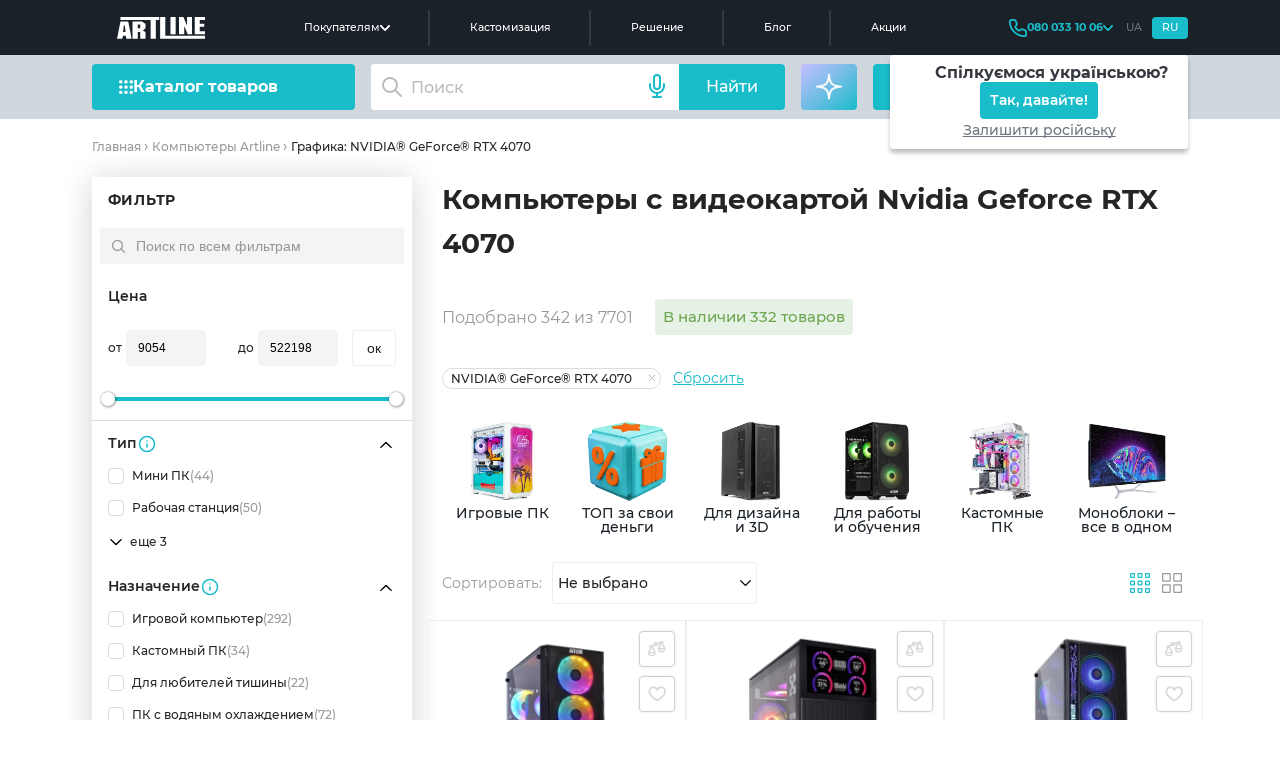

--- FILE ---
content_type: text/css
request_url: https://artline.ua/client/css/pages/catalog.css?id=b023230204c5d1c6b4cd93aaa8bb72b4
body_size: 6171
content:
.vue-slider-disabled{cursor:not-allowed;opacity:.5}.vue-slider-rail{background-color:#ccc;border-radius:15px}.vue-slider-process{background-color:#19bcc9;border-radius:15px}.vue-slider-mark{z-index:4}.vue-slider-mark:first-child .vue-slider-mark-step,.vue-slider-mark:last-child .vue-slider-mark-step{display:none}.vue-slider-mark-step{background-color:rgba(0,0,0,.16);border-radius:50%;height:100%;width:100%}.vue-slider-mark-label{font-size:14px;white-space:nowrap}.vue-slider-dot-handle{background-color:#fff;border-radius:50%;box-shadow:.5px .5px 2px 1px rgba(0,0,0,.32);box-sizing:border-box;cursor:pointer;height:100%;width:100%}.vue-slider-dot-handle-focus{box-shadow:0 0 1px 2px rgba(25,188,201,.36)}.vue-slider-dot-handle-disabled{background-color:#ccc;cursor:not-allowed}.vue-slider-dot-tooltip-inner{background-color:#19bcc9;border-color:#19bcc9;border-radius:5px;box-sizing:content-box;color:#fff;font-size:14px;min-width:20px;padding:2px 5px;text-align:center;white-space:nowrap}.vue-slider-dot-tooltip-inner:after{content:"";position:absolute}.vue-slider-dot-tooltip-inner-top:after{border:5px solid transparent;border-top-color:inherit;height:0;left:50%;top:100%;transform:translate(-50%);width:0}.vue-slider-dot-tooltip-inner-bottom:after{border:5px solid transparent;border-bottom-color:inherit;bottom:100%;height:0;left:50%;transform:translate(-50%);width:0}.vue-slider-dot-tooltip-inner-left:after{border:5px solid transparent;border-left-color:inherit;height:0;left:100%;top:50%;transform:translateY(-50%);width:0}.vue-slider-dot-tooltip-inner-right:after{border:5px solid transparent;border-right-color:inherit;height:0;right:100%;top:50%;transform:translateY(-50%);width:0}.vue-slider-dot-tooltip-wrapper{opacity:0;transition:all .3s}.vue-slider-dot-tooltip-wrapper-show{opacity:1}.search-result{align-items:center;display:flex;flex-wrap:wrap;padding:24px 0 12px}.search-result__title{font-size:22px;font-weight:500;width:100%}@media only screen and (max-width:599px){.search-result__title{font-size:16px}}.search-result__info{color:#999;font-size:16px;padding-right:22px}.search-result__list{display:flex;flex-wrap:wrap;margin-left:-15px;margin-right:-15px}.search-result__list .product-cart{margin:15px;width:calc(25% - 30px)}@media only screen and (max-width:1440px){.search-result__list .product-cart{width:calc(33.33% - 30px)}}@media only screen and (min-width:768px) and (max-width:1023px){.search-result__list .product-cart{width:calc(50% - 30px)}}@media only screen and (max-width:768px){.search-result__list .product-cart{width:calc(100% - 30px)}}.search-result__products{display:flex;padding:10px 0}.search-result__products-numbers{background:#e5f2e5;border-radius:3px;color:#6fa652;font-size:15px;font-style:normal;font-weight:500;padding:6px 8px}@media only screen and (max-width:599px){.search-result__products-numbers{text-align:center}}.search-result__products-expired{align-items:center;display:flex;font-size:18px;font-weight:500;height:.001px;margin-left:32px;opacity:0;overflow:hidden;width:.001px}@media only screen and (max-width:599px){.search-result__products-expired{font-size:16px;margin-left:20px}}.search-result__products-expired-icon{flex-shrink:0;height:20px;width:20px}.search-result__products-expired-text{margin-left:5px}@media only screen and (max-width:599px){.search-result__products-expired-text{text-align:center}}.search-result__products-expired .primary{color:#19bcc9}.search-result__sort{align-items:center;display:flex;flex-wrap:wrap;justify-content:space-between;width:100%}.search-result__sort-by{align-items:center;display:flex;padding:12px 0 4px}@media only screen and (max-width:599px){.search-result__sort-by{flex-wrap:wrap;width:100%}}.search-result__sort-by label{color:#999}.search-result__sort-by .desktop-show{display:flex}@media only screen and (max-width:599px){.search-result__sort-by .desktop-show{display:none}}.search-result__sort-by .mobile-show{display:none}@media only screen and (max-width:599px){.search-result__sort-by .mobile-show{display:flex;margin-left:auto;padding-right:1px}}.search-result__sort-link{border-bottom:1px dotted #999;color:#999;cursor:pointer;margin:0 4px}.search-result__sort-link:hover{border-bottom:none;color:#19bcc9}.search-result__sort-link.active{border-bottom:none;color:#19bcc9;pointer-events:none}.search-result__sort-btn{color:#999;cursor:pointer;height:32px;padding:7px 7px 0 6px;width:32px}.search-result__sort-btn:hover{color:#19bcc9}.search-result__sort-btn.active{color:#19bcc9;pointer-events:none}.search-result__sort-btn--up{transform:rotate(180deg)}@media only screen and (max-width:599px){.search-result__sort .catalog__sorted{margin-left:8px}}.search-result__footer{display:flex;flex-direction:column;margin-left:15px;margin-right:15px;padding-top:20px}.search-result__load-more{align-items:center;color:#19bcc9;cursor:pointer;display:flex;font-weight:500;height:25px;justify-content:center;margin:0 auto;text-transform:uppercase}.presets{overflow:hidden}.presets__line,.presets__name{color:#999;font-size:16px}.presets__line.active,.presets__name.active{color:#19bcc9}.presets__preset{align-items:center;cursor:pointer;display:flex;flex-direction:column-reverse;height:100%;justify-content:center;max-height:150px;position:relative;width:100%}.presets__preset.active-path{font-weight:600}.presets__preset.presets__preset--with-name{justify-content:space-between}.presets__preset img{float:left;height:auto;max-width:100%;-o-object-fit:contain;object-fit:contain;overflow:hidden}.presets__preset img.presets__preset-img--with-name{margin-top:auto}.presets__preset a{font-size:10px;margin-top:auto;text-align:center;word-break:break-all}.presets__preset a.hide{height:.001px;opacity:0;position:absolute;right:0;top:0;width:.001px}.presets .swiper-button-prev{background-color:#fff;color:#999;height:100%;justify-content:flex-start;left:0;margin:0;top:0;width:20px}.presets .swiper-button-prev:after{font-size:16px;font-weight:700}.presets .swiper-button-next{background-color:#fff;color:#999;height:100%;justify-content:flex-end;margin:0;right:0;top:0;width:20px}.presets .swiper-button-next:after{font-size:16px;font-weight:700}.presets .swiper-container{margin-top:6px;padding:0 20px}.presets .swiper-slide{align-self:center;display:flex;max-width:30%}@media only screen and (max-width:599px){.presets .swiper-slide{max-width:50%}}.presets .swiper-slide.active-path{border-bottom:2px solid #19bcc9}.presets .v-tabs__header{border-bottom:0;display:block}.presets .v-tabs__item{border:none;display:inline-block;font-weight:400;margin-right:5px}.presets .v-tabs__item.active{color:#19bcc9}@media only screen and (max-width:599px){.presets .v-tabs__item{white-space:nowrap}}.presets .v-tabs__box{display:block}@media only screen and (max-width:599px){.presets .v-tabs__box{display:flex;overflow-x:scroll;padding-bottom:8px}}.pagin{display:flex;margin:0 auto;padding:20px 0}.pagin,.pagin__arrow{align-items:center;justify-content:center}.pagin__arrow{color:#252525;cursor:pointer;display:inline-flex;height:24px;padding:4px;width:24px}.pagin__arrow:hover{color:#19bcc9}.pagin__arrow--disabled{color:#999;pointer-events:none}.pagin__arrow svg{height:100%;width:100%}.pagin__arrow--left{transform:rotate(90deg)}.pagin__arrow--right{transform:rotate(-90deg)}.pagin__indicator{cursor:pointer;font-size:14px;font-weight:500;margin:0 12px}.pagin__indicator:hover{color:#19bcc9}.pagin__indicator.disabled{cursor:auto;pointer-events:none}.pagin__indicator.disabled:hover{color:#252525}.pagin__indicator.active{color:#19bcc9}.pagin-wrapper--no-faq{padding:0 0 80px}.tags{display:flex;flex-wrap:wrap;gap:10px;margin-bottom:40px;margin-top:30px;max-height:41px;overflow:hidden;padding-right:200px;position:relative;transition:all .5s}@media only screen and (max-width:599px){.tags{max-height:72px;padding-right:0}}.tags.extended{max-height:500px;padding-right:0}@media only screen and (max-width:599px){.tags.extended{max-height:1500px}}.tags.extended .tags__btn{right:-200px}@media only screen and (max-width:599px){.tags.extended .tags__btn{right:-100%}.tags.extended .tags__cover{display:none}}.tags__btn{align-content:center;align-items:center;background:#19bcc9;border-color:#19bcc9;border-radius:4px;box-shadow:none;color:#fff;cursor:pointer;display:flex;flex-wrap:wrap;font-family:Montserrat;font-size:12px;font-style:normal;font-weight:600;gap:36px 27px;height:31px;justify-content:center;line-height:normal;padding:8px 16px;position:absolute;right:15px;top:0;transition:all .3s ease-in-out;width:171px}@media only screen and (max-width:599px){.tags__btn{bottom:0;right:15px;top:auto;width:calc(100% - 30px)}}.tags__btn:hover{border:2px solid #19bcc9;box-shadow:none}.tags__btn.hide,.tags__btn:after{display:none}.tags__cover{background-color:#fff;bottom:0;display:none;height:32px;position:absolute;width:100%}@media only screen and (max-width:599px){.tags__cover{display:block}.tags__cover.hide{display:none}}.tag{align-content:center;align-items:center;border:1px solid #d9d9d9;border-radius:4px;color:#313131;display:flex;flex-wrap:wrap;font-family:Montserrat;font-size:12px;font-style:normal;font-weight:600;gap:36px 27px;justify-content:center;line-height:normal;padding:8px 16px;white-space:nowrap}.tag:hover{border:1px solid #19bcc9;box-shadow:none}@media only screen and (max-width:599px){.tag{-webkit-line-clamp:2;-webkit-box-orient:vertical;display:-webkit-box;max-width:95%;overflow:hidden;text-overflow:ellipsis;white-space:normal;word-break:break-word}}.reviews__box{border:1px solid #eaeef2;border-radius:4px;margin-bottom:16px;padding:16px}.reviews__box-product{align-items:center;-moz-column-gap:8px;column-gap:8px;display:flex;padding-bottom:16px}.reviews__box-product .img-link{height:64px;max-width:64px;width:100%}.reviews__box-product .img-link img{height:auto;max-width:64px;width:100%}.reviews__box-product .product-info{display:flex;flex-direction:column;row-gap:4px}.reviews__box-product .product-info a{color:#1a2128;font-family:Montserrat;font-size:14px;font-weight:500;letter-spacing:0;line-height:19.6px}.reviews__box-product .product-info p{color:#02080e;font-family:Montserrat;font-size:18px;font-weight:700;letter-spacing:0;line-height:21.94px}.reviews__box-product .product-info span{color:#999;font-family:Montserrat;font-size:12px;font-weight:600;line-height:1;text-decoration:line-through;transition:opacity .2s;width:100%}.reviews__box-product .product-info .sale-price{color:#e8485e}.reviews__box-info{align-items:center;border-top:2px solid #eaeef2;color:#35393f;-moz-column-gap:16px;column-gap:16px;display:flex;font-family:Montserrat;font-size:16px;font-weight:700;letter-spacing:0;line-height:19.5px;padding:16px 0}@media (max-width:820px){.reviews__box-info{flex-wrap:wrap;row-gap:8px}}@media only screen and (max-width:599px){.reviews__box-info{font-size:18px}.reviews__box-info span{-webkit-line-clamp:1;-webkit-box-orient:vertical;display:block;display:-webkit-box;overflow:hidden;text-overflow:ellipsis}}.reviews__box-info .buy-artline{background-color:#c5eef1;border-radius:4px;display:flex;padding:4px 19px}.reviews__box-info .buy-artline span{color:#35393f;font-family:Montserrat;font-size:14px;font-weight:500;letter-spacing:0;line-height:17.07px}.reviews__box-info .reviews-date{margin-left:auto}@media (max-width:820px){.reviews__box-info .reviews-date{width:100%}}.reviews__box-info .reviews-date span{color:#afb8c1;font-family:Montserrat;font-size:16px;font-weight:500;letter-spacing:0;line-height:19.5px}@media only screen and (max-width:599px){.reviews__box-info .reviews-date span{font-size:12px}}.reviews__box-info .admin-flag{height:26px;margin-right:13px;width:26px}.reviews__box-description{color:#35393f;font-family:Montserrat;font-size:16px;font-weight:400;line-height:24px;max-width:100%;overflow:hidden;padding-bottom:16px;text-align:left}@media only screen and (max-width:1024px){.reviews__box-description{font-size:16px;max-width:100%}}@media only screen and (max-width:768px){.reviews__box-description{font-size:16px;max-width:100%}}@media only screen and (max-width:599px){.reviews__box-description{font-size:16px;max-width:100%}}.reviews__box-description p{display:block}.reviews__box-advantages,.reviews__box-disadvantages{display:grid;row-gap:8px}.reviews__box-advantages span,.reviews__box-disadvantages span{color:#35393f;font-family:Montserrat;font-size:16px;font-weight:400;letter-spacing:0;line-height:19.5px;padding-left:24px}.reviews__box-advantages .advantages-box,.reviews__box-advantages .disadvantages-box,.reviews__box-disadvantages .advantages-box,.reviews__box-disadvantages .disadvantages-box{align-items:center;-moz-column-gap:12px;column-gap:12px;display:flex}.reviews__box-advantages .advantages-box span,.reviews__box-advantages .disadvantages-box span,.reviews__box-disadvantages .advantages-box span,.reviews__box-disadvantages .disadvantages-box span{color:#35393f;font-family:Montserrat;font-size:16px;font-weight:600;letter-spacing:0;line-height:19.5px;padding-left:0}.reviews__box-advantages .advantages-box svg,.reviews__box-advantages .disadvantages-box svg,.reviews__box-disadvantages .advantages-box svg,.reviews__box-disadvantages .disadvantages-box svg{height:12px;width:12px}.reviews__box-disadvantages{padding:16px 0 8px}.reviews__box-like{border-top:2px solid #eaeef2;-moz-column-gap:16px;column-gap:16px;display:flex;justify-content:flex-end;padding-top:16px}@media (max-width:820px){.reviews__box-like{justify-content:flex-start}}.reviews__box-like svg{fill:none;cursor:pointer;max-height:20px;width:24px}.reviews__box-like--like-review{align-items:center;-moz-column-gap:4px;column-gap:4px;display:flex}.reviews__box-wrapper{position:relative}.less,.more{color:#999;font-weight:500;padding-left:5px}@media only screen and (max-width:599px){.mobile-hide{display:none}}.computer-hide{display:none}@media only screen and (max-width:599px){.computer-hide{display:grid}}.popular-product{height:auto;overflow:hidden;padding-bottom:40px;width:100%}.popular-product__title{display:flex;justify-content:center;padding:80px 0 20px}@media only screen and (max-width:768px){.popular-product__title{text-align:center}}.popular-product__title p{color:#252525;font-family:Montserrat;font-size:28px;font-weight:700;line-height:45px}@media only screen and (max-width:768px){.popular-product__title p{font-size:18px;line-height:22px}}@media only screen and (max-width:599px){.popular-product__title p{font-size:17px;line-height:22px}}.popular-product__title p span{color:#19bcc9}.popular-product__tablet{height:auto;width:100%}@media only screen and (max-width:768px){.popular-product__tablet{display:flex;justify-content:center}}.popular-product__tablet table{border-collapse:collapse;width:100%}@media only screen and (max-width:768px){.popular-product__tablet table{border-collapse:collapse;border-radius:8px;border-style:hidden;box-shadow:0 0 0 1px #dcdcdc;overflow:hidden}.popular-product__tablet tr{border:1px solid #dcdcdc;display:flex;flex-direction:column;padding:10px 0}}.popular-product__tablet td{border:1px solid #dcdcdc;font-family:Montserrat;font-size:14px;line-height:20px;padding:17px 40px 17px 30px}@media only screen and (max-width:1200px){.popular-product__tablet td{padding:17px 20px 17px 30px}}@media only screen and (max-width:768px){.popular-product__tablet td{border:none;padding:2px 15px}}.popular-product__tablet-title{color:#252525;font-weight:500}.popular-product__tablet-name{color:#19bcc9;font-weight:500;text-decoration:underline}.popular-product__tablet-price{color:#252525;font-weight:700;width:20%}@media only screen and (max-width:768px){.popular-product__tablet-price{width:100%}}.presets-card{padding:0 1px;width:100%}.presets-card__container{position:relative}.presets-card .presets-block,.presets-card__block{align-items:center;background-color:#fff;border-radius:4px;cursor:pointer;display:flex;flex-direction:column;height:139px;max-width:208px;padding:10px;text-align:center}@media (max-width:600px){.presets-card .presets-block,.presets-card__block{height:123px}}.presets-card .presets-block__image,.presets-card__block__image{height:80px;margin-bottom:5px;max-width:100%;-o-object-fit:contain;object-fit:contain;width:208px}@media (max-width:600px){.presets-card .presets-block__image,.presets-card__block__image{height:70px;width:70px}}.presets-card .presets-block__text,.presets-card__block__text{-webkit-line-clamp:2;-webkit-box-orient:vertical;color:#1a2128;display:-webkit-box;font-family:Montserrat;font-size:14px;font-weight:500;line-height:14px;overflow:hidden;text-overflow:ellipsis;word-break:break-word}@media (max-width:600px){.presets-card .presets-block__text,.presets-card__block__text{font-size:10px;line-height:12px}}.presets-card .presets-card-swiper:hover .custom-next-arrow-press,.presets-card .presets-card-swiper:hover .custom-prev-arrow-press{opacity:1}.presets-card .custom-next-arrow-press,.presets-card .custom-prev-arrow-press{align-items:center;background:hsla(0,0%,100%,.3);border-radius:100%;box-shadow:0 0 10px rgba(0,0,0,.08);color:#555;display:flex;height:34px;justify-content:center;opacity:0;transition:opacity .6s,background .6s;width:34px}.presets-card .custom-next-arrow-press svg,.presets-card .custom-prev-arrow-press svg{height:50%;width:50%}@media only screen and (max-width:820px){.presets-card .custom-next-arrow-press,.presets-card .custom-prev-arrow-press{opacity:1}}.presets-card .custom-next-arrow-press:hover,.presets-card .custom-prev-arrow-press:hover{background:#fff}.presets-card .swiper-button-disabled{opacity:0!important;pointer-events:auto}.presets-card .custom-next-arrow-press:after,.presets-card .custom-prev-arrow-press:after{font-size:14px}.swiper-scrollbar{background:var(--swiper-scrollbar-bg-color,rgba(0,0,0,.1));border-radius:var(--swiper-scrollbar-border-radius,10px);position:relative;touch-action:none;&.swiper-scrollbar-disabled,.swiper-scrollbar-disabled>&{display:none!important}&.swiper-scrollbar-horizontal,.swiper-horizontal>&{bottom:var(--swiper-scrollbar-bottom,4px);height:var(--swiper-scrollbar-size,4px);left:var(--swiper-scrollbar-sides-offset,1%);position:absolute;top:var(--swiper-scrollbar-top,auto);width:calc(100% - var(--swiper-scrollbar-sides-offset, 1%)*2);z-index:50}&.swiper-scrollbar-vertical,.swiper-vertical>&{height:calc(100% - var(--swiper-scrollbar-sides-offset, 1%)*2);left:var(--swiper-scrollbar-left,auto);position:absolute;right:var(--swiper-scrollbar-right,4px);top:var(--swiper-scrollbar-sides-offset,1%);width:var(--swiper-scrollbar-size,4px);z-index:50}}.swiper-scrollbar-drag{background:var(--swiper-scrollbar-drag-bg-color,rgba(0,0,0,.5));border-radius:var(--swiper-scrollbar-border-radius,10px);height:100%;left:0;position:relative;top:0;width:100%}.swiper-scrollbar-cursor-drag{cursor:move}.swiper-scrollbar-lock{display:none}.faq--item{border-bottom:1px solid #e6e6e6;display:flex;flex-direction:column;min-height:82px;padding-bottom:16px;padding-top:20px;width:100%}@media (max-width:600px){.faq--item{min-height:0;padding-bottom:10px;padding-top:10px}}.faq--question{align-items:center;background-color:#fff;display:flex;z-index:2}.faq--answer{color:#999;font-size:14px;height:auto;letter-spacing:-.35px;line-height:16px;margin-top:0;padding:3px 40px 0;transition:margin-top .3s;visibility:visible;z-index:1}.faq--answer.hide{height:40px;margin-top:-40px;visibility:hidden;z-index:-1}.faq--icon{color:#1fbac8;cursor:pointer;display:flex;flex-shrink:0;font-size:44px;font-weight:400;justify-content:center;line-height:36px;margin-right:16px;padding-bottom:8px;width:26px}@media (max-width:600px){.faq--icon{font-size:38px}}.faq--icon.plus{line-height:44px;padding-bottom:0}.faq--name{align-items:center;cursor:pointer;display:flex;font-size:20px;font-weight:500}@media (max-width:600px){.faq--name{font-size:16px;line-height:18px}}.faq .title{font-size:28px;margin-bottom:-15px}@media (max-width:600px){.faq .title{font-size:24px;padding-bottom:10px}}.article{display:flex;margin-bottom:60px}@media only screen and (min-width:768px) and (max-width:1023px){.article__banner{display:none}}@media only screen and (max-width:599px){.article__banner{display:none}}.article__content{padding-left:24px}@media only screen and (min-width:768px) and (max-width:1023px){.article__content{padding-left:0}}@media only screen and (max-width:599px){.article__content{padding-left:0}}.article__content p{margin-bottom:16px}.article__content h4{margin-bottom:12px}.catalog{display:flex;margin-bottom:40px;position:relative;z-index:1}@media only screen and (max-width:599px){.catalog{position:static}}.catalog__sidebar{flex:none;position:relative;width:320px}.catalog__sidebar.active{background:#fff;bottom:0;display:block;height:100dvh;left:0;overflow:scroll;padding-top:0!important;position:fixed;right:0;top:0;width:100%;z-index:9999999999}.catalog__sidebar.active .filter{box-shadow:none}@media only screen and (max-width:599px){.catalog__sidebar{display:none}}.catalog__main{padding-left:30px;width:calc(100% - 320px)}@media only screen and (max-width:599px){.catalog__main{padding-left:0;width:100%}}.catalog__tag{align-items:center;border:1px solid #dcdcdc;border-radius:25px;display:inline-flex;margin:6px;padding-left:4px}.catalog__tag-box{align-items:center;display:flex;flex-wrap:wrap;margin-left:-6px;margin-right:-6px;padding:16px 0;width:100%}@media only screen and (max-width:599px){.catalog__tag-box{display:none}}.catalog__tag-box--mobile{display:none;padding:16px}@media only screen and (max-width:599px){.catalog__tag-box--mobile{border-bottom:1px solid #dcdcdc;display:block}}.catalog__tag-text{font-size:12px;font-weight:500;margin-right:8px;padding:0 4px}.catalog__tag-icon{color:#999;cursor:pointer;height:16px;padding:4px;width:16px}.catalog__tag-icon:hover{color:#252525}.catalog__tag-reset{color:#19bcc9;cursor:pointer;padding:6px;text-decoration:underline}.catalog__categories{color:#19bcc9;font-size:16px;line-height:1.6;padding:12px 16px}@media only screen and (max-width:599px){.catalog__categories{margin-top:60px}}.catalog__categories li{margin-bottom:5px}.catalog__sorted{align-items:center;border:1px solid #eee;border-radius:3px;color:#252525;display:inline-flex;font-size:14px;font-weight:400;line-height:30px;margin:0 10px;min-width:205px;padding:5px;position:relative}@media only screen and (max-width:599px){.catalog__sorted{margin-left:auto}}@media screen and (min-width:1200px){.catalog__sorted:hover .catalog__sorted-list{opacity:1;visibility:visible}.catalog__sorted:hover .catalog__sorted-arrow{transform:rotate(180deg)}}.catalog__sorted.hover .catalog__sorted-list{opacity:1;visibility:visible}.catalog__sorted.hover .catalog__sorted-arrow{transform:rotate(180deg)}.catalog__sorted .v-icon{color:#252525;height:30px;margin-right:9px;width:30px}.catalog__sorted-active{align-items:center;display:flex;font-weight:500;width:100%}.catalog__sorted-arrow{color:#252525;height:6px;margin-left:auto;transition:transform .5s;width:11px}.catalog__sorted-list{background:#fff;border:1px solid #eee;border-bottom-left-radius:3px;border-bottom-right-radius:3px;box-sizing:border-box;left:0;list-style:none;margin:0;opacity:0;padding:12px 0;position:absolute;top:100%;transition:opacity .5s;visibility:hidden;width:100%;z-index:998}.catalog__sorted-list li{cursor:pointer;padding:0 8px}.catalog__sorted-list li:hover{background-color:#eee}.catalog__sorted-list li.active{color:#19bcc9}.catalog .btn--catalog-sort{fill:#999;background-color:#fff;background-image:none;height:auto;padding:0;width:auto}.catalog .btn--catalog-sort.active{fill:#19bcc9}.catalog .btn--catalog-sort:hover{fill:#19bcc9;border:none;box-shadow:none}.catalog .btn--catalog-sort:hover .tooltiptext{visibility:visible}@media only screen and (max-width:599px){.catalog .btn--catalog-sort:hover .tooltiptext{display:none}}.catalog .btn--catalog-sort svg{padding:0 6px}.catalog .btn--catalog-sort .tooltiptext{background-color:rgba(37,37,37,.741);border-radius:15px;bottom:100%;color:#fff;font-size:14px;font-weight:400;padding:5px 16px;position:absolute;text-align:center;visibility:hidden;z-index:1}@media only screen and (max-width:1600px){.catalog .btn--catalog-sort .tooltiptext{right:0}}.catalog .btn--catalog-sort .tooltiptext:after{border:5px solid transparent;border-top-color:rgba(37,37,37,.741);content:" ";left:50%;margin-left:-5px;position:absolute;top:100%}@media only screen and (max-width:1600px){.catalog .btn--catalog-sort .tooltiptext:after{left:auto}}.catalog .v-tabs__content.tab-hide{display:none}.catalog .catalog-reviews{width:100%}.catalog .catalog-reviews__title{color:#35393f;display:flex;font-family:Montserrat;font-size:28px;font-weight:700;justify-content:center;letter-spacing:.4px;line-height:45px;padding:0 0 40px;text-align:center;width:100%}@media only screen and (max-width:599px){.catalog .banner-container{display:none}}.filter{box-shadow:0 3px 30px rgba(37,37,37,.2);padding-bottom:1px;position:relative;width:100%}@media only screen and (max-width:599px){.filter{overflow-x:hidden;width:100vw}}.filter__loading-cover{background-color:hsla(0,0%,86%,.439);height:100%;left:0;pointer-events:auto;position:absolute;top:0;width:100%;z-index:9}.filter__loading-cover .spiner{fill:#19bcc9;height:60px!important;left:calc(50% - 30px);position:absolute;top:45vh;width:60px!important}.filter__loading-cover .sticy{height:100%;width:100%}.filter__header{align-items:center;display:flex;justify-content:space-between;padding:12px 16px 8px}@media only screen and (max-width:599px){.filter__header{background-color:#fff;border-top:1px solid #eee;bottom:0;height:60px;left:0;position:fixed;width:100%;z-index:10}}.filter__header__title{font-size:14px;font-weight:700;letter-spacing:.05em;line-height:22px;text-transform:uppercase}.filter__header__loader{height:34px;margin-left:8px;margin-right:auto;width:34px}.filter__header__btns{align-items:center;display:flex}.filter__header__btns .js-toggle-filter{display:none}@media only screen and (max-width:599px){.filter__header__btns .js-toggle-filter{display:inline-block}.filter__header__btns .js-toggle-filter.filter__accept-btn{align-items:center;display:flex;height:60px;justify-content:center;padding-top:4px;width:75px}}.filter__header__btns a{margin-right:15px}.filter__accept-btn{color:#252525;display:none;font-weight:400;text-transform:uppercase}@media only screen and (max-width:599px){.filter__accept-btn{display:block}}.filter__caption{-moz-column-gap:5px;column-gap:5px;display:flex;font-size:14px;font-weight:600;line-height:20px}.filter__show-more{cursor:pointer;display:flex;font-size:12px;font-weight:500;line-height:20px;padding-left:2px}.filter__show-more:hover,.filter__show-more:hover svg{color:#19bcc9}.filter__show-more-arrow{color:#999;cursor:pointer;height:20px;padding:4px 8px 4px 0;transition:transform .5s;width:20px}.filter__show-more-arrow__show{transform:rotateX(180deg)}.filter__show-more-wraper{display:flex;padding-left:2px}.filter__range{border-bottom:1px solid #dcdcdc;padding:12px 16px}.filter__range-wrapper{align-items:center;display:flex;justify-content:space-between;margin-bottom:12px;padding-top:12px}.filter__range-wrapper label{font-size:12px;font-weight:500;line-height:20px;margin-right:4px}.filter__range-wrapper input{appearance:textfield;-moz-appearance:textfield;-webkit-appearance:textfield;background-color:#f4f4f4;border:none;border-radius:4px;font-size:12px;font-weight:500;line-height:20px;padding:8px 12px;width:80px}.filter__range-wrapper input:focus{background-color:#fff;box-shadow:0 0 0 1px #dcdcdc;outline:none}@media only screen and (max-width:599px){.filter__range-wrapper{padding-top:22px}}.filter__range-btn{background-color:#fff;background-image:none;border:1px solid #eee;border-radius:3px;color:#252525;font-size:14px;font-weight:500;height:36px;margin-left:14px;padding:16px 14px}.filter__range-btn:hover{box-shadow:none;color:#252525}.filter__range-btn:disabled{background-color:#eee}.filter__range-btn:disabled:hover{background-color:#eee;background-image:none;box-shadow:none;color:#252525;cursor:auto}.filter__box{padding:12px 16px}.filter__box:last-of-type{padding-bottom:24px}.filter__box-header{align-items:center;display:flex;justify-content:space-between}.filter__box-header:hover{color:#19bcc9;cursor:pointer}.filter__box-header:hover svg{color:#19bcc9}.filter__box-inner{padding-top:12px}.filter__box-chevron{color:#999;cursor:pointer;height:20px;padding:4px;transition:transform .3s;width:20px}.filter__box-chevron:hover{color:#19bcc9}.filter__box-chevron__show{transform:rotateX(180deg)}.filter__checkbox{align-items:center;border-radius:4px;cursor:pointer;display:flex;font-size:12px;font-weight:500;line-height:12px;margin-bottom:16px;position:relative}.filter__checkbox:hover{color:#19bcc9}.filter__checkbox--disabled{opacity:.4}.filter__checkbox--disabled:hover{color:#252525}.filter__checkbox input{display:none}.filter__checkbox input:checked~.filter__checkbox-icon{background-color:#19bcc9;border:none}.filter__checkbox input:checked~.filter__checkbox-icon:after{transform:rotate(45deg) scale(1)}.filter__checkbox-icon{background-color:#fff;border:1px solid #dcdcdc;border-radius:4px;display:block;flex:none;height:16px;margin-right:8px;position:relative;width:16px}.filter__checkbox-icon:after{border:solid #fff;border-width:0 2px 2px 0;content:"";height:8px;left:6px;position:absolute;top:3px;transform:rotate(45deg) scale(0);transition:transform .2s;width:4px}.filter__checkbox-qty{color:#999}@media screen and (min-width:600px){.filter__checkbox:hover .filter__checkbox-icon{background-color:#dcdcdc;border:none}.filter__checkbox:hover .filter__checkbox-icon:after{transform:rotate(45deg) scale(1)}}.filter__checkbox:hover .filter__checkbox-qty{display:block}.filter .wrapper-boxing{display:flex;flex-wrap:wrap;gap:8px}.filter__boxing{border:1px solid #afb8c1;border-radius:4px;color:#35393f;font-family:Montserrat;font-size:12px;font-weight:500;letter-spacing:0;line-height:14px;padding:7px 8px;transition:all .6s}.filter__boxing.active{background-color:#19bcc9}.filter__boxing.active,.filter__boxing.active:hover{border-color:#19bcc9;color:#fff}.filter__boxing:hover{border-color:#19bcc9;color:#19bcc9}.filter__boxing--disabled{opacity:.4;pointer-events:none}.filter__boxing--disabled:hover{color:#252525}.filter .list-hide-btn{width:100%}.filter__show-btn{border:2px solid #19bcc9;border-radius:25px;color:#19bcc9;cursor:pointer;display:none;font-weight:600;margin:auto;padding:9px 56px}@media only screen and (max-width:599px){.filter__show-btn{display:block;padding:9px 30px;text-align:center;width:100%}}.filter__show-btn--mock{display:none;height:44px}.filter__show-btn-wrapper{align-items:center;background-color:#fff;display:flex;justify-content:center;width:100%}.filter__show-btn-wrapper.fix-top{border-bottom:1px solid #dcdcdc;left:50%;padding:20px;position:fixed;top:0;transform:translate(-50%);white-space:nowrap;z-index:1001}.filter__search{padding:8px;position:relative}.filter__search-input{background-color:#f4f4f4!important;border:1px solid transparent!important;flex-direction:row-reverse;height:26px!important;height:36px!important;margin-bottom:2px!important;margin-top:1px!important}.filter__search-input:focus-within{background:#fff!important;border:1px solid #21bec7!important;box-sizing:border-box!important}.filter__search-input input{background-color:transparent!important}.filter__search-input input::-moz-placeholder{color:#969696!important;font-weight:500!important}.filter__search-input input::placeholder{color:#969696!important;font-weight:500!important}.filter__search-input .v-input__icon{margin-left:5px;margin-right:10px;width:17px}.filter__search-result{background-color:#fff;box-shadow:0 0 7px 1px rgba(0,0,0,.15);display:block;left:0;overflow:hidden;padding:17px 16px 70px;position:relative;position:absolute;width:calc(100% - 9px);z-index:9}.filter__search-result-checkboxes{overflow:auto;padding-right:8px;width:100%}.filter__search-result-checkboxes::-webkit-scrollbar{width:5px}.filter__search-result-checkboxes::-webkit-scrollbar-track{background:#fff;border-radius:10px;padding-bottom:30px}.filter__search-result-checkboxes::-webkit-scrollbar-thumb{background:rgba(0,0,0,.3);border-radius:10px}.filter__search-result-empty{align-items:center;display:flex;font-weight:500;justify-content:center}.filter__search-result-btn{border-radius:0;bottom:17px;font-size:14px;font-weight:500;left:21px;margin:12px 4px 0;padding:4px 0;position:absolute;width:271px}.filter__search-tags{display:flex;flex-wrap:wrap}.filter__search-tag{align-items:center;border:1px solid #dcdcdc;border-radius:25px;display:inline-flex;margin:6px 8px 6px 0;padding:0 4px}.filter__search-tag-box{align-items:center;display:flex;flex-wrap:wrap;margin-left:-6px;margin-right:-6px;padding:16px 0;width:100%}@media only screen and (max-width:599px){.filter__search-tag-box{display:none}}.filter__search-tag-box--mobile{display:none;padding:16px}@media only screen and (max-width:599px){.filter__search-tag-box--mobile{border-bottom:1px solid #dcdcdc;display:block;padding-top:10px}}.filter__search-tag-text{font-size:12px;font-weight:500;margin-right:8px;padding:0 4px}.filter__search-tag-icon{color:#999;cursor:pointer;height:16px;padding:3px;width:16px}.filter__search-tag-icon:hover{color:#252525}.filter__search-tag-reset{color:#19bcc9;cursor:pointer;padding:6px;text-decoration:underline}.filter__search:focus-within .filter__search-result{display:block}.filter__empty{font-weight:500;padding:12px 16px}.filter__propose-title{color:#35393f;font-family:Montserrat;font-size:14px;font-style:Bold;font-weight:700;letter-spacing:0;line-height:100%;padding:16px 0 5px;text-align:center}.filter__propose-btn{background-color:#19bdc9;border-radius:4px;color:#fff;cursor:pointer;font-size:14px;font-weight:600;margin:12px 16px 23px;padding:10px 16px;text-align:center;transition:background-color .3s ease}.filter__propose-btn:hover{background-color:#16a8b2}.filter__placegolder{display:none}@media only screen and (max-width:599px){.filter__placegolder{display:block;height:56px;width:100%}}.filter__link-item{align-items:center;border-radius:4px;cursor:pointer;display:flex;font-size:12px;font-weight:500;line-height:12px;margin-bottom:16px;padding:0 14px;position:relative}.filter.filter--search{margin-bottom:20px;max-height:90vh;overflow-y:auto;position:sticky;top:80px}@media only screen and (max-width:599px){.filter.filter--search{margin-bottom:0;max-height:none;overflow-y:visible;position:static}}.filter.filter--search::-webkit-scrollbar{width:6px}.filter.filter--search::-webkit-scrollbar-track{background:#f1f1f1;border-radius:4px}.filter.filter--search::-webkit-scrollbar-thumb{background:#bfbfbf;border-radius:4px}@media only screen and (max-width:599px){.filter.filter--search .filter__header{bottom:auto;top:0}}.filter .spiner{height:22px;margin-bottom:-5px;width:112.5px}.filter .filter-btn{background-color:#19bcc9;background-image:linear-gradient(0deg,#19bcc9 0,#19bcc9 46%,#64d0b2);box-shadow:none}@media only screen and (max-width:599px){.wrap_cea5{z-index:9999999!important}}.main-overflow{overflow:visible!important}@media (max-width:600px){.main-overflow{overflow:hidden!important}}body.catalog__sidebar-active{height:100%;overflow:hidden;position:fixed;width:100%}.breadcrumbs-box:before{background:#fff;content:"";height:50vh;position:absolute;right:0;top:20px;width:100%;z-index:1}@media (max-width:600px){.breadcrumbs-box:before{background:#fff;content:"";height:100%;position:absolute;right:-50px;top:0;width:50px;z-index:1}}.breadcrumbs__item:last-of-type{-webkit-line-clamp:1;-webkit-box-orient:vertical;display:-webkit-box;text-overflow:ellipsis;white-space:normal}@media (max-width:600px){.breadcrumbs__item:last-of-type{white-space:nowrap}}


--- FILE ---
content_type: application/javascript; charset=utf-8
request_url: https://artline.ua/baskrt-api.fe30207d44dfd320.js
body_size: 6596
content:
"use strict";(self.webpackChunk=self.webpackChunk||[]).push([[451,2627,3962],{50(t,e,a){a.d(e,{g:()=>r});class r{static fetchProductMore(t,e,a){return axios.get(`/api/client/${a}/catalog/${t}/pagination/yet${e}`)}static fetchProductMoreSearch(t,e,a){return axios.get(`/api/client/${a}/search/result/pagination/yet${e}`)}static fetchProductMoreSalesCatalog(t,e,a){return axios.get(`/api/client/${a}/sales/search/pagination/yet${e}`)}static fetchProductMoreMarkdownsCatalog(t,e,a){return axios.get(`/api/client/${a}/sales/markdowns/search/pagination/yet${e}`)}static fetchProductMoreSales(t,e,a){return axios.get(`/api/client/${a}/sales/categories/${t}/pagination/yet${e}`)}static fetchCount(t,e,a){return axios.get(`/api/client${a?"/":""}${a}/catalog/${t}/count${e}`)}static fetchMenu(){return axios.get(`/api/client/${window.app_data.locale}/category/tree`)}static filterProposal(t){return axios.post("/api/client/filter-proposal/create",t)}}},967(t,e,a){a.d(e,{x:()=>o});var r=a(9679);class o{static singup(t){let{locale:e,form:a}=t;return axios.post(`/api/client/${e}/user/register`,a)}static login(t){return axios.post(`/api/client/${window.app_data.locale}/auth/login`,t)}static reset(t){return axios.post(`/api/client/${window.app_data.locale}/auth/reset/password`,t)}static logOut(){return r.$axios.post("/api/client/auth/logout")}static updateToken(t){return axios.post("/api/client/auth/refresh/token",t)}static getUserData(){return r.$axios.get("/api/client/auth/me")}static emailReset(t){return axios.post(`/api/client/${window.app_data.locale}/auth/reset/password`,t)}static confirnSMScode(t){return axios.post("/api/client/auth/verify/phone_code",t)}static getLocale(){return r.$axios.get("/api/client/auth/me")}static setLocale(t){return r.$axios.post("/api/client/locale_selected/create",t)}}},1526(t,e,a){a.d(e,{AccountApi:()=>o});var r=a(9679);class o{static getProfile(){return r.$axios.get("/api/client/profile")}static createProfile(t){return r.$axios.post("/api/client/profile/create",t)}static updateProfile(t){return r.$axios.put("/api/client/profile/update",t)}static addressFetchAll(){return r.$axios.get("/api/client/address")}static addressCreate(t){return r.$axios.post("/api/client/address/create",t)}static addressUpdate(t){return r.$axios.put("/api/client/address/update",t)}static addressDelete(t){return r.$axios.delete(`/api/client/address/${t}`)}static updatePassword(t){return r.$axios.put("/api/client/auth/user/update-password",t)}static updatePasswordFromEmail(t){return r.$axios.post("/user/reset-password",t)}static deleteAccount(){return r.$axios.delete("/api/client/profile")}static getAccountData(){return r.$axios.get("/api/client/profile/export",{responseType:"blob"})}static socialAuth(t){return r.$axios.post("/api/client/auth/get/user/by/social/token",t)}}},2220(t,e,a){a.d(e,{Hf:()=>k,PC:()=>b,os:()=>y,vw:()=>w,sendEsputnikSearchRequestEvent:()=>_,I0:()=>f});var r=a(8922);const o="CategoryPage",s="SearchRequest",i="PurchasedItems",n="CustomerData",c="AddToWishlist",l="StatusCart";function d(t,e){var a=Object.keys(t);if(Object.getOwnPropertySymbols){var r=Object.getOwnPropertySymbols(t);e&&(r=r.filter(function(e){return Object.getOwnPropertyDescriptor(t,e).enumerable})),a.push.apply(a,r)}return a}function u(t,e,a){return(e=function(t){var e=function(t,e){if("object"!=typeof t||!t)return t;var a=t[Symbol.toPrimitive];if(void 0!==a){var r=a.call(t,e||"default");if("object"!=typeof r)return r;throw new TypeError("@@toPrimitive must return a primitive value.")}return("string"===e?String:Number)(t)}(t,"string");return"symbol"==typeof e?e:e+""}(e))in t?Object.defineProperty(t,e,{value:a,enumerable:!0,configurable:!0,writable:!0}):t[e]=a,t}const p=()=>{const t=localStorage.getItem("client_access_token"),e=localStorage.getItem("external_customer_id")||"";if(t){const t=r.default.getters["auth/getUser"],a={user_email:t?.email,user_phone:t?.phone};return e&&(a.externalCustomerId=e),a}return{externalCustomerId:e||m("external_customer_id")}},m=t=>{const e="xxxxxxxx-xxxx-4xxx-yxxx-xxxxxxxxxxxx".replace(/[xy]/g,function(t){const e=16*Math.random()|0;return("x"===t?e:3&e|8).toString(16)});return localStorage.setItem(t,e),e},g=t=>t.map(t=>({productKey:String(t.id),price:String(t.sale_price||t.price),quantity:String(t.count),currency:"UAH"})),h=(t,e)=>{if(window.app_data.is_production,"function"==typeof eS)try{const a=function(t){for(var e=1;e<arguments.length;e++){var a=null!=arguments[e]?arguments[e]:{};e%2?d(Object(a),!0).forEach(function(e){u(t,e,a[e])}):Object.getOwnPropertyDescriptors?Object.defineProperties(t,Object.getOwnPropertyDescriptors(a)):d(Object(a)).forEach(function(e){Object.defineProperty(t,e,Object.getOwnPropertyDescriptor(a,e))})}return t}({GeneralInfo:p()},e);eS("sendEvent",t,a)}catch(t){console.error("Error sending esputnik event",t)}else console.error("eS is not a function, eSputnik event not sent")},k=t=>{const e=c,a={[e]:{productKey:String(t.id),price:String(t.sale_price||t.price),isInStock:Number(t.is_availability)}};h(e,a)},f=t=>{const e=l,a=g(t),r=m("GUID");h(e,{[e]:a,GUID:r})},w=function(t,e){let a=arguments.length>2&&void 0!==arguments[2]&&arguments[2];const r=i,o={OrderNumber:t,[r]:g(e)};a&&(o.GUID=localStorage.getItem("GUID")),h(r,o)},y=()=>{const t=n,e=localStorage.getItem("external_customer_id")||"",a=r.default.getters["auth/getUser"],o={[t]:{user_email:a?.email,user_name:a?.name,user_phone:a?.phone}};e&&(o[t].externalCustomerId=e),h(t,o)},b=t=>{const e=o;h(e,{[e]:{categoryKey:t}})},_=(t,e)=>{const a=s;h(a,{[a]:{search:t,isFound:e}})}},4418(t,e,a){a.d(e,{G:()=>r});class r{static getAll(){let t=arguments.length>0&&void 0!==arguments[0]?arguments[0]:"ru";return axios.get(("ru"==t?"":"/"+t)+"/get/comparisons")}static addProductToCompare(t){let e=arguments.length>1&&void 0!==arguments[1]?arguments[1]:"ru";return axios.get(`/${e}/set/comparison?product=${t}`)}static deleteItem(t){let e=arguments.length>1&&void 0!==arguments[1]?arguments[1]:"ru";return axios.get(`/${e}/delete/comparison`,{params:t})}static deleteAll(){let t=arguments.length>0&&void 0!==arguments[0]?arguments[0]:"ru";return axios.get(`/${t}/clear/comparisons`)}}},6183(t,e,a){a.d(e,{BasketApi:()=>o});var r=a(9679);class o{static fetchList(){return r.$axios.get(`/api/client/${window.app_data.locale}/cart`)}static setBasket(t){return r.$axios.put(`/api/client/${window.app_data.locale}/cart/add`,t)}static clearBasket(){return r.$axios.delete(`/api/client/${window.app_data.locale}/cart`)}static combine(t){return r.$axios.put(`/api/client/${window.app_data.locale}/cart/combine`,t)}static fetchLink(){return r.$axios.get(`/api/client/${window.app_data.locale}/cart/link`)}static fetchGuestLink(t){return r.$axios.post("/cart/sharing/link",t)}static sendLinkToEmail(t){return r.$axios.post("/cart/sharing",t)}static checkProducts(t){return r.$axios.post(`/api/client/${window.app_data.locale}/cart/check/products`,t)}static getCount(){return r.$axios.get(`/api/client/${window.app_data.locale}/header/products/count`)}}},7170(t,e,a){a.d(e,{ProductApi:()=>r});class r{static BuyByModal(t,e){return axios.post(`/api/client/products/order/${t}`,e)}static getProductData(t,e){return axios.get(`/api/client/${e}/get-product-data/${t}`)}static getProductImages(t){return axios.get("/api/client/products/gallery",{params:t})}static BuyCustomization(t){return axios.post("/api/client/customization-request",t)}static clickByAddRecomendationProduct(t){return axios.post(`/api/client/clicks/add_cart/${t}`,{product_id:t})}static clickByAddRecomendationShowMore(t){return axios.post(`/api/client/clicks/show_more/${t}`,{product_id:t})}static getMoreNews(t){return axios.get(`/api/client/product/${t}/getNewsOrBlogs`)}static getAccessories(t){let{product_id:e,category:a}=t;return axios.get(`/api/client/${"ru"==window.app_data.locale?"":"uk/"}product/${e}/getAccessories`,{params:{category:a}})}}},7302(t,e,a){a.d(e,{WishListApi:()=>o});var r=a(9679);class o{static fetchWishList(){return r.$axios.get(`/api/client/${window.app_data.locale}/wish_list`)}static addToWishList(t){return r.$axios.post(`/api/client/${window.app_data.locale}/wish_list/add/${t}`)}static delete(t){return r.$axios.put(`/api/client/wish_list/delete/${t}`)}}},8922(t,e,a){a.r(e),a.d(e,{default:()=>$});var r=a(4404),o=a.n(r),s=a(5353),i=a(967),n=a(9679),c=a(2220);const l={state:()=>({user:JSON.parse(localStorage.getItem("client_user"))||{},token:localStorage.getItem("client_access_token")||""}),getters:{isAuthenticated:t=>!!t.token,getUser:t=>t.user,getUserId:t=>t.user.id},mutations:{setToken(t,e){let{access_token:a}=e;t.token=a},setUser(t,e){let{id:a,name:r,surname:o,phone:s,email:i}=e;t.user={id:a||null,name:r||"",surname:o||"",email:i||"",phone:s||null}}},actions:{async register(t,e){let{commit:a,dispatch:r}=t,{locale:o,form:s}=e;const{data:n}=await i.x.singup({locale:o,form:s});a("setToken",n),a("setUser",n),r("storeTokens",n),r("storeUser",n),await r("basket/fetchBasketController",{},{root:!0}),(0,c.os)()},async login(t,e){let{commit:a,dispatch:r}=t;const{data:o}=await i.x.login(e);await r("storeTokens",o),a("setToken",o),a("setUser",o),r("storeUser",o),r("getUserLocale"),await r("basket/fetchBasketController",{},{root:!0}),(0,c.os)()},async updateUserData(t,e){let{commit:a,dispatch:r}=t;const{data:{profile:o}}=await i.x.getUserData();a("setUser",o),r("storeUser",o),(0,c.os)()},async logOut(t){let{commit:e,dispatch:a}=t;await i.x.logOut(),e("setToken",{access_token:null}),e("setUser",{}),await a("removeTokens")},storeTokens(t,e){let{access_token:a,refresh_token:r}=e;n.$axios.defaults.headers.Authorization=`Bearer ${a}`,localStorage.setItem("client_access_token",a),localStorage.setItem("client_refresh_token",r)},storeUser(t,e){let{id:a,name:r,surname:o,phone:s,email:i}=e;localStorage.setItem("client_user",JSON.stringify({id:a,name:r||"",surname:o||"",email:i||"",phone:s||null}))},removeTokens:()=>(n.$axios.defaults.headers.common.Authorization="",localStorage.removeItem("client_access_token"),localStorage.removeItem("client_refresh_token"),localStorage.removeItem("client_user"),!0),async getUserLocale(){try{const{data:{local_selected:t}}=await i.x.getLocale();t&&(Array.from(document.getElementsByClassName("js-change-lacale")).find(e=>e.dataset.lang===t&&!e.classList.contains("active"))?.click(),"ru"===t&&Array.from(document.getElementsByClassName("header-dropdown-locale")).find(e=>e.dataset.lang===t&&!e.classList.contains("active"))?.click())}catch(t){console.error("getUserLocale",t)}},async setUserLocale(t,e){try{await i.x.setLocale(e)}catch(t){console.error("setUserLocale",t)}},async socialAuth(t,e){let{commit:a,dispatch:r}=t;await r("storeTokens",e),a("setToken",e),a("setUser",e),r("storeUser",e),r("getUserLocale"),await r("basket/fetchBasketController",{},{root:!0}),function(){const t=document.querySelector("#v-header-account-login .jsLoginBtn"),e=document.querySelector("#v-header-account-login .js-to-personal");t.classList.add("hide"),e.classList.remove("hide")}(),(0,c.os)()}},namespaced:!0};var d=a(50);const u={state:()=>({categories:[],presets:{},isMenuLoading:!1}),mutations:{setCategories(t,e){t.categories=e},setPresets(t,e){t.presets=e},setMenuLoading(t,e){t.isMenuLoading=e}},actions:{async fetchMenu(t){let{commit:e,state:a}=t;if(!(a.categories.lenght>0||a.isMenuLoading))try{e("setMenuLoading",!0);const{data:{data:{presets:t,categories:a}}}=await d.g.fetchMenu();e("setCategories",a),e("setPresets",t)}catch(t){console.log("fetchMenu error",{error:t})}finally{e("setMenuLoading",!1)}}},namespaced:!0};var p=a(6183),m=a(7170),g=a(7302);const h=["privat","mono","sens","otp","pumb"],k={2:{otp:3,pumb:3},3:{privat:3,mono:2.9,sens:2.8,otp:3,pumb:3},4:{privat:4.6,mono:4.1,sens:3,otp:4,pumb:4.5},5:{privat:6.8,mono:5.9,sens:4,otp:5,pumb:5.8},6:{privat:8.4,mono:7.2,sens:5,otp:6,pumb:7.3},7:{privat:10.6,mono:8.3,sens:5.5,otp:7,pumb:8.3},8:{privat:12.3,mono:9.5,sens:6,otp:8,pumb:9.5},9:{privat:14.05,mono:10.8,sens:6.5,otp:9,pumb:10.5},10:{privat:14.7,mono:12,sens:7,otp:10,pumb:11.5},11:{privat:14.9,mono:13.2,sens:8,otp:11,pumb:12},12:{privat:15.1,mono:14.3,sens:9.5,otp:11.5,pumb:12.5},15:{otp:12,pumb:14.5},18:{pumb:17},20:{pumb:18},24:{pumb:19}},f=(t,e)=>{const a=e[`${t}_och`]?.month||3;let r=null;const o=k[a];return r=o?o[t]:100,r},w=(t,e)=>{const a=Object.entries(k).filter(a=>{let[r,o]=a;return o[t]<=e});return a[a.length-1][0]};function y(t,e){var a=Object.keys(t);if(Object.getOwnPropertySymbols){var r=Object.getOwnPropertySymbols(t);e&&(r=r.filter(function(e){return Object.getOwnPropertyDescriptor(t,e).enumerable})),a.push.apply(a,r)}return a}function b(t){for(var e=1;e<arguments.length;e++){var a=null!=arguments[e]?arguments[e]:{};e%2?y(Object(a),!0).forEach(function(e){_(t,e,a[e])}):Object.getOwnPropertyDescriptors?Object.defineProperties(t,Object.getOwnPropertyDescriptors(a)):y(Object(a)).forEach(function(e){Object.defineProperty(t,e,Object.getOwnPropertyDescriptor(a,e))})}return t}function _(t,e,a){return(e=function(t){var e=function(t,e){if("object"!=typeof t||!t)return t;var a=t[Symbol.toPrimitive];if(void 0!==a){var r=a.call(t,e||"default");if("object"!=typeof r)return r;throw new TypeError("@@toPrimitive must return a primitive value.")}return("string"===e?String:Number)(t)}(t,"string");return"symbol"==typeof e?e:e+""}(e))in t?Object.defineProperty(t,e,{value:a,enumerable:!0,configurable:!0,writable:!0}):t[e]=a,t}const v={state:()=>({basket:[],totalPrice:0,storageBasket:JSON.parse(localStorage.getItem("basket"))?.basket||[],basketLoading:!1,wishList:[]}),getters:{getStorageBasket:t=>{let{storageBasket:e}=t;return e},getBasket:t=>{let{basket:e}=t;return e},getNewBasketData:(t,e)=>{let{getBasket:a}=e;return t=>{let{productId:e,increment:r,ddelete:o,newCount:s}=t,i=a.map(t=>{let{id:a,count:o}=t;return{id:a,count:a!=e?o:r?o+1:s||o-1}});return o?i.filter(t=>{let{id:a}=t;return a!==e}):(0==(a.find(t=>{let{id:a}=t;return a==e})?.count||0)&&i.push({id:e,count:1}),i)}},getTotalPrice:(t,e,a,r)=>{let{totalPrice:o,basket:s}=t,{"auth/isAuthenticated":i}=r;return i?o:s.reduce((t,e)=>{let{count:a,price:r,price_sale:o}=e;return t+(o||r)*a},0)},getTotalPriceWithoutDiscount:(t,e,a,r)=>{let{totalPrice:o,basket:s}=t,{"auth/isAuthenticated":i}=r;return s.reduce((t,e)=>{let{count:a,price:r,price_sale:o}=e;return t+r*a},0)},getShortList:t=>{let{basket:e}=t;return e.map(t=>{let{id:e,count:a}=t;return{id:e,count:a}})},canOrdering:t=>{let{basket:e}=t;return!e?.some(t=>{let{empty:e}=t;return e})},getProductCount:t=>{let{basket:e}=t;return e?.reduce((t,e)=>{let{count:a}=e;return t+a},0)},getWishList:t=>{let{wishList:e}=t;return e},getWishListProduct:t=>e=>t.wishList.find(t=>t.id==e),isInWishList:t=>{let{wishList:e}=t;return t=>e.some(e=>e.id==t)},isInBasket:t=>{let{basket:e}=t;return t=>e.some(e=>e.id==t)}},mutations:{setStorageBasket(t,e){t.storageBasket=e,localStorage.setItem("basket",JSON.stringify({basket:e}))},setBasket(t,e){const a=e.map(e=>{const a=t.basket.find(t=>{let{id:a}=t;return a===e.id});return a&&(e.hasOwnProperty("empty")||a.hasOwnProperty("empty"))?e.hasOwnProperty("empty")&&!a.hasOwnProperty("empty")?e:!e.hasOwnProperty("empty")&&a.hasOwnProperty("empty")?b(b({},e),{},{empty:a.empty}):e:e});t.basket=(t=>{let e=t;const a=t.reduce((t,e)=>{let{count:a,price:r,sale_price:o}=e;return t+(o||r)*a},0);return e=e.map(t=>{const e=t,a=t.sale_price?t.sale_price:t.price;return h.forEach(r=>{const o=f(r,t);e[`${r}_och`]||(e[`${r}_och`]={}),e[`${r}_och`].percent=o,e[`${r}_och`].totalDiscount=a*(o/100)*t.count}),e}),e=e.map(t=>{const r=t;return h.forEach(t=>{const o=e.reduce((e,a)=>e+a[`${t}_och`].totalDiscount,0),s=(o/a*100).toFixed(2),i=w(t,s);r[`${t}_och`].monthCount=i}),r}),e})(a)},setBasketLoading(t,e){t.basketLoading=e},setTotalPrice(t,e){t.totalPrice=e},setWishList(t,e){t.wishList=e}},actions:{async fetchBasketController(t){let{getters:{getStorageBasket:e},commit:a,dispatch:r,rootGetters:{"auth/isAuthenticated":o}}=t;try{a("setBasketLoading",!0),o?JSON.parse(localStorage.getItem("basket"))?.basket.length?await r("basketCombine"):await r("fetchBasket"):await r("getLocalList"),await r("checkProducts")}catch(t){console.error("fetchBasketController error",t)}finally{a("setBasketLoading",!1)}},async fetchBasket(t){let{commit:e}=t;try{const{data:{products:t,totalPrice:a}}=await p.BasketApi.fetchList();e("setBasket",t),e("setTotalPrice",a)}catch(t){console.error("error: fetchBasket",{error:t})}},async basketCombine(t,e){let{commit:a,getters:{getStorageBasket:r}}=t;try{const t=e?e?.newCart:JSON.parse(localStorage.getItem("basket"))?.basket,{data:{products:r,totalPrice:o}}=await p.BasketApi.combine({cart:t});a("setStorageBasket",[]),a("setTotalPrice",o),a("setBasket",r)}catch(t){console.error("error: basketCombine",{error:t})}},async getLocalList(t,e){let{getters:{getStorageBasket:a,getBasket:r},commit:o}=t,s=e?e?.newCart:JSON.parse(localStorage.getItem("basket"))?.basket;s||(s=[]);let i=[];s.forEach(t=>{let{id:e,count:a}=t;const o=r.find(t=>t.id==e);o&&i.push(b(b({},o),{},{count:a}))});const n=s.filter(t=>!i.some(e=>e.id==t.id));await Promise.all(n.map(async t=>{let{id:e,count:a}=t;const{data:r}=await m.ProductApi.getProductData(e,window.app_data.locale||"ru");i.push(b(b({},r[0]),{},{count:a}))})),i=i.sort((t,e)=>t.id>e.id?1:-1),o("setBasket",i)},async changeBasketController(t,e){let{state:a,commit:r,dispatch:o,rootGetters:{"auth/isAuthenticated":s}}=t;try{r("setBasketLoading",!0),e.ddelete&&await o("removeFromBasketStatistics",e),s?await o("changeBasket",e):await o("changeLocalBasket",e),await o("checkProducts"),e.increment&&!e.ddelete&&await o("sendAddToBasketStatistics",e),await o("emitTabEvent",{eventName:"syncTabEvent"},{root:!0}),(0,c.I0)(a.basket)}catch(t){console.error("error: changeBasket",{error:t})}finally{r("setBasketLoading",!1)}},async changeBasket(t,e){let{commit:a,getters:{getNewBasketData:r},dispatch:o}=t,{productId:s,increment:i,ddelete:n,newCount:c}=e;if(s)try{a("setBasketLoading",!0);const t=r({productId:s,increment:i,ddelete:n,newCount:c});if(!t.length)return void await o("clearBasket");const{data:{products:e,totalPrice:l}}=await p.BasketApi.setBasket({cart:t});a("setBasket",e),a("setTotalPrice",l)}catch(t){console.error("error: changeBasket",{error:t})}finally{a("setBasketLoading",!1)}},async clearBasket(t){let{commit:e}=t;try{await p.BasketApi.clearBasket(),e("setStorageBasket",[]),e("setBasket",[]),e("setTotalPrice",0)}catch(t){console.log("error",{error:t})}},async changeLocalBasket(t,e){let{getters:{getNewBasketData:a},commit:r,dispatch:o}=t,{productId:s,increment:i,ddelete:n,newCount:c}=e;try{r("setBasketLoading",!0);r("setStorageBasket",a({productId:s,increment:i,ddelete:n,newCount:c})),await o("getLocalList")}catch(t){console.error("error: changeLocalBasket",{error:t})}finally{r("setBasketLoading",!1)}},async checkProducts(t){let{getters:{getBasket:e,getShortList:a},commit:r}=t;if(a.length)try{const{data:t}=await p.BasketApi.checkProducts({cart:a});r("setBasket",e.map(e=>b(b({},e),{},{empty:t?.some(t=>{let{id:a}=t;return a==e.id})})))}catch(t){console.log("error: checkProducts",{error:t})}},async clearBasketController(t){let{commit:e,dispatch:a,rootGetters:{"auth/isAuthenticated":r}}=t;r?await a("clearBasket"):(e("setStorageBasket",[]),e("setBasket",[]))},async fetchWishList(t){let{commit:e,rootGetters:{"auth/isAuthenticated":a}}=t;if(a)try{e("setBasketLoading",!0);const{data:t}=await g.WishListApi.fetchWishList();e("setWishList",t)}catch(t){console.log("error",{error:t})}finally{e("setBasketLoading",!1)}},async toWishList(t,e){let{commit:a,dispatch:r,getters:{getWishListProduct:o},rootGetters:{"auth/isAuthenticated":s}}=t,{id:i}=e;if(s)try{a("setBasketLoading",!0),await g.WishListApi.addToWishList(i),await r("fetchWishList"),console.log("TEST sendEsputnikAddToWishlistEvent",o(i)),(0,c.Hf)(o(i))}catch(t){console.log("error",{error:t})}finally{a("setBasketLoading",!1)}},async removeFromFavorite(t,e){let{commit:a,dispatch:r}=t,{id:o}=e;a("setBasketLoading",!0);try{await g.WishListApi.delete(o),await r("fetchWishList")}catch(t){console.log("error",{error:t})}finally{a("setBasketLoading",!1)}},async sendAddToBasketStatistics(t,e){let{getters:{getBasket:a}}=t,{productId:r,increment:o,ddelete:s}=e;o&&!s&&window.app_data.is_production&&dataLayer;try{const{data:[t]}=await m.ProductApi.getProductData(r,window.app_data.locale||"ru"),e=a.find(t=>t.id==r)?.count;dataLayer.push({event:"add_to_cart",ecommerce:{items:[{item_name:t.title,item_id:t.id,price:t.sale_price?t.sale_price:t.price,item_brand:t.brand,item_category:t.category_title,quantity:e||1,item_variant:t.variant}]}})}catch(t){console.log("error: sendAddToBasketStatistics",{error:t})}},async removeFromBasketStatistics(t,e){let{getters:{getBasket:a}}=t,{productId:r,increment:o,ddelete:s}=e;o&&!s&&window.app_data.is_production&&dataLayer;try{const{data:[t]}=await m.ProductApi.getProductData(r,window.app_data.locale||"ru"),e=a.find(t=>t.id==r)?.count;dataLayer.push({event:"remove_from_cart",ecommerce:{items:[{item_name:t.title,item_id:t.id,price:t.sale_price?t.sale_price:t.price,item_brand:t.brand,item_category:t.category_title,quantity:e||1,item_variant:t.variant}]}})}catch(t){console.log("error: sendAddToBasketStatistics",{error:t})}}},namespaced:!0};var x=a(4418);const B=window.app_data.locale,P={state:()=>({compareData:{products:[],url:""}}),getters:{comparedProductIds:t=>t.compareData.products.map(t=>+t.id),comparedUrl:t=>t.compareData.url},mutations:{setCompareProducts(t,e){t.compareData=e}},actions:{async addProductToCompare(t,e){let{getters:a,commit:r,dispatch:o}=t;if(!a.comparedProductIds.includes(e))try{const{data:t}=await x.G.addProductToCompare(e,B);r("setCompareProducts",t),o("emitTabEvent",{eventName:"syncTabEvent"},{root:!0})}catch(t){console.log(t,"error from compare")}},async getAllCompare(t){let{commit:e,dispatch:a}=t;try{const{data:t}=await x.G.getAll(B);e("setCompareProducts",t)}catch(t){console.log(t,"error from compare: getAllCompare")}},async deleteCompareItem(t,e){let{commit:a,dispatch:r}=t;try{const{data:t}=await x.G.deleteItem({product:e},B);a("setCompareProducts",t),r("emitTabEvent",{eventName:"syncTabEvent"},{root:!0})}catch(t){console.log(t,"error from compare")}},async deleteAllCompareItem(t){let{commit:e,dispatch:a}=t;try{const{data:t}=await x.G.deleteAll(B);e("setCompareProducts",t),a("emitTabEvent",{eventName:"syncTabEvent"},{root:!0})}catch(t){console.log(t,"error from compare")}}},namespaced:!0},L={state:()=>({channel:null}),mutations:{setChannel(t,e){t.channel=e}},actions:{initChannel(t){let{commit:e}=t;try{if("BroadcastChannel"in window){e("setChannel",new BroadcastChannel("crossTabChannel"))}}catch(t){console.log("error in BroadcastChannel init",t)}},emitTabEvent(t,e){let{state:a}=t,{eventName:r,data:o={random:Math.random()}}=e;a.channel?a.channel.postMessage({eventName:r,data:o}):localStorage.setItem(r,JSON.stringify({eventName:r,data:o}))},onTabEvent(t,e){let{state:a}=t,{eventName:r,callback:o}=e;if(a.channel){const t=t=>{t.data.eventName===r&&o(t.data.data)};return a.channel.addEventListener("message",t),()=>a.channel.removeEventListener("message",t)}{const t=t=>{let e=t.newValue;try{e=JSON.parse(t.newValue)}catch{}e&&e?.eventName===r&&o(e.data)};return window.addEventListener("storage",t),()=>window.removeEventListener("storage",t)}},destroyChannel(t){let{state:e}=t;e.channel&&e.channel.close()}}};o().use(s.default);const $=new s.default.Store({getters:{isMobile:()=>window.innerWidth<768||/Mobi|Android|iPhone|iPad|iPod/i.test(navigator.userAgent)},modules:{auth:l,menu:u,basket:v,compare:P,crossTabChannel:L}})},9679(t,e,a){a.r(e),a.d(e,{$axios:()=>l});var r=a(8922),o=a(967),s=a(8465),i=a.n(s),n=a(5606);window.axios=a(6425),window.axios.defaults.headers.common["X-Requested-With"]="XMLHttpRequest";let c=document.head.querySelector('meta[name="csrf-token"]');c?(window.axios.defaults.headers.common["X-CSRF-TOKEN"]=c.content,window._token=c.content):console.error("CSRF token not found: https://laravel.com/docs/csrf#csrf-x-csrf-token");const l=axios.create({baseURL:n.env.VUE_APP_ADMIN_BASE_URL,headers:{"Access-Control-Allow-Origin":"*",Authorization:`Bearer ${localStorage.getItem("client_access_token")}`}});l.interceptors.response.use(null,t=>{const e=t.config,{status:a}=t.response;if(401===a&&"/api/client/auth/refresh/token"===e.url)return r.default.dispatch("auth/logOut"),Promise.reject(t);if(401===a){e._retry=!0;const a=localStorage.getItem("client_refresh_token");return a&&a.length?o.x.updateToken({refresh_token:a}).then(t=>{let{data:a}=t;const{access_token:o}=a;return r.default.dispatch("auth/storeTokens",a),e.headers.Authorization=`Bearer ${o}`,l.defaults.headers.common.Authorization=`Bearer ${o}`,l.request(e)}).catch(t=>{if(401===t.response.status)return r.default.dispatch("auth/logOut"),localStorage.clear(),window.location.reload(),Promise.reject(t)}):(r.default.dispatch("auth/logOut"),Promise.reject(t))}{const{response:e}=t,a=[400,404,403,500],r="string"==typeof e.data.errors?e.data.errors:"Неизвестная ошибка";a.includes(e.status)&&!window.app_data.show_error_modal&&i().fire({icon:"error",title:r})}return Promise.reject(t)})}}]);

--- FILE ---
content_type: application/javascript; charset=utf-8
request_url: https://artline.ua/google-rating-component.9b0f42f9d0598c8c.js
body_size: 613
content:
"use strict";(self.webpackChunk=self.webpackChunk||[]).push([[5378],{2895(t,a,n){n.d(a,{default:()=>l});var i=n(4513);const s={components:{StarRating:n.n(i)()},data:()=>({rating:+window.app_data.googleCounter.rating||4.7,user_ratings_total:+window.app_data.googleCounter.user_ratings_total||1790}),methods:{goToGoogleRating(){window.open("https://www.google.com.ua/maps/place/Artline/@50.4813484,30.4782084,17z/data=!3m1!4b1!4m5!3m4!1s0x40d4cdba70255137:0xef97d17a4d32be77!8m2!3d50.4813484!4d30.4803971")}}};var r=n(5072),o=n.n(r),g=n(8743),e={insert:"head",singleton:!1};o()(g.A,e);g.A.locals;const l=(0,n(4486).A)(s,function(){var t=this,a=t._self._c;return a("div",{staticClass:"rating",on:{click:t.goToGoogleRating}},[a("img",{staticClass:"rating-icon",attrs:{src:"/client/images/icons/png/google_maps_icon.webp",alt:"google maps icon",loading:"lazy"}}),t._v(" "),a("div",{staticClass:"rating-info"},[a("div",{staticClass:"rating-start"},[a("span",{staticClass:"rating-number"},[t._v(t._s(t.rating))]),t._v(" "),a("star-rating",{attrs:{rating:t.rating,increment:.01,"fixed-points":2,"show-rating":!1,"read-only":!0,"star-size":20}})],1),t._v(" "),a("span",{staticClass:"rating-text"},[t._v("\n      "+t._s(t.user_ratings_total)+" "+t._s(t.$t("google-rating.description"))+"\n    ")])])])},[],!1,null,null,null).exports},8743(t,a,n){n.d(a,{A:()=>r});var i=n(6798),s=n.n(i)()(function(t){return t[1]});s.push([t.id,".rating{align-items:center;cursor:pointer;display:flex;margin-top:20px}.rating-icon{height:28px;margin-right:8px;width:28px}.rating-info{color:#bbb}.rating-start{display:flex}.rating-number{padding-right:8px}",""]);const r=s}}]);

--- FILE ---
content_type: image/svg+xml
request_url: https://artline.ua/client/images/icons/svg/logo-main-header.svg?id=66374985b865e2f19061b5d52a34dd3f
body_size: 39
content:
<svg width="88" height="22" viewBox="0 0 88 22" fill="none" xmlns="http://www.w3.org/2000/svg">
<path d="M8.62745 18.8235H6.03922L5.17647 21.8352H0L3.45098 4.51758H11.2157L14.6667 21.8352H9.4902L8.62745 18.8235ZM6.90196 8.28228L6.03922 15.0588H8.62745L7.76471 8.28228H6.90196Z" fill="white"/>
<path d="M23.294 15.0588H20.7058V21.8352H15.5293V4.51758H25.0195L28.4705 6.7764V11.294L25.8822 13.5529L28.4705 15.0588V21.8352H23.294V15.0588ZM23.294 7.52934H20.7058V11.294H23.294V7.52934Z" fill="white"/>
<path d="M3.45093 0H42.2745V3.01176H38.8235V21.8353H33.647V3.01176H3.45093V0Z" fill="white"/>
<path d="M43.1377 0H48.3142V18.8235H88.0004V21.8353H43.1377V0Z" fill="white"/>
<path d="M53.4902 0H58.6667V17.3176H53.4902V0Z" fill="white"/>
<path d="M67.2937 9.03529V17.3176H62.1172V0H66.4309L69.8819 8.28235V0H75.0584V17.3176H70.7446L67.2937 9.03529Z" fill="white"/>
<path d="M77.6475 0H88.0004V3.01176H82.8239V6.77647H87.1377V9.78824H82.8239V14.3059H88.0004V17.3176H77.6475V0Z" fill="white"/>
</svg>


--- FILE ---
content_type: application/javascript; charset=utf-8
request_url: https://artline.ua/client/js/app.js?id=4f5bb074b52d6d81362a96192cde4089
body_size: 4568
content:
(self.webpackChunk=self.webpackChunk||[]).push([[4447],{326(e,t,a){let n=!1;document.querySelectorAll(".js-auth-init").forEach(e=>{e.addEventListener("click",async()=>{n||(await o(),n=!0)})});let s=!1;async function o(){const{default:e}=await Promise.all([a.e(1284),a.e(6111)]).then(a.bind(a,6525)),{i18n:t}=await Promise.all([a.e(1284),a.e(757)]).then(a.bind(a,7681)),{default:n}=await Promise.all([a.e(1284),a.e(5364)]).then(a.bind(a,9844)),{default:s}=await Promise.all([a.e(1284),a.e(7466)]).then(a.bind(a,6564)),{default:o}=await Promise.all([a.e(1284),a.e(536)]).then(a.bind(a,5987));await Promise.all([a.e(1284),a.e(7008)]).then(a.bind(a,8904));const{default:i}=await a.e(1284).then(a.bind(a,4804)),{default:l}=await Promise.all([a.e(1284),a.e(7821)]).then(a.bind(a,9507)),{default:c}=await Promise.all([a.e(1284),a.e(3962)]).then(a.bind(a,8922));if(document.querySelectorAll("#v-login-modal").length){new e({name:"LoginModal",i18n:t,store:c,render:e=>e(n),el:"#v-login-modal"});const a=e=>{!!localStorage.getItem("client_access_token")||(e&&e.preventDefault(),i.show("login-modal",{disableScroll:!0,awaitOpenAnimation:!0,awaitCloseAnimation:!0}))};document.querySelectorAll(".js-show-login-modal").forEach(e=>{e.addEventListener("click",a)}),l.$on("openLoginModal",a)}if(document.querySelectorAll("#v-forgot-password-modal").length){new e({name:"ForgotPasswordModal",i18n:t,render:e=>e(o),el:"#v-forgot-password-modal"});const a=e=>{i.show("forgot-password-modal",{disableScroll:!0,awaitOpenAnimation:!0,awaitCloseAnimation:!0})};l.$on("openForgotModal",a)}if(document.querySelectorAll("#v-singup-modal").length){new e({name:"SingupModal",i18n:t,store:c,render:e=>e(s),el:"#v-singup-modal"});const a=e=>{i.show("singup-modal",{disableScroll:!0,awaitOpenAnimation:!0,awaitCloseAnimation:!0})};l.$on("openSingupModal",a)}}document.addEventListener("click",async e=>{const t=e?.target?.closest(".js-show-login-modal");t&&(n||s||(e.preventDefault(),s=!0,await o(),n=!0,s=!1,setTimeout(()=>t.click(),0)))})},1183(e,t,a){if(document.querySelectorAll("#v-buy-modal").length){let e=!1;const t=async()=>{if(!e){const{default:t}=await Promise.all([a.e(1284),a.e(6111)]).then(a.bind(a,6525)),{i18n:n}=await Promise.all([a.e(1284),a.e(757)]).then(a.bind(a,7681)),{default:s}=await Promise.all([a.e(1284),a.e(8499)]).then(a.bind(a,3365));await Promise.all([a.e(1284),a.e(7008)]).then(a.bind(a,8904)),window.axios||await Promise.all([a.e(1284),a.e(3962)]).then(a.bind(a,9679)),new t({name:"BuyModal",i18n:n,render:e=>e(s),el:"#v-buy-modal"}),e=!0}},n=async e=>{document.querySelectorAll("#v-success-installment-modal").length&&document.getElementsByClassName("js-open-success-installment-modal")[0].click(),e.preventDefault(),setTimeout(async()=>{await t();const{default:n}=await a.e(1284).then(a.bind(a,4804)),{default:s}=await Promise.all([a.e(1284),a.e(7821)]).then(a.bind(a,9507));let{id:o,name:i,preOrder:l,isCase:c,isProductWithCase:r,caseId:d}=e.currentTarget?.dataset?.id?e.currentTarget.dataset:e.target.closest(".js-show-buy-modal").dataset;s.$emit("modalIsOpen",{id:o,name:i,pre_order:l,isCase:c,isProductWithCase:r,caseId:d}),n.show("buy-modal",{disableScroll:!0,awaitOpenAnimation:!0,awaitCloseAnimation:!0})},300)};document.addEventListener("click",function(e){e.target.closest(".js-show-buy-modal")&&n(e)})}},1925(e,t,a){if(document.querySelectorAll("#v-add-to-basket-modal").length){let e=!1;const t=async()=>{if(!e){const{default:t}=await Promise.all([a.e(1284),a.e(3962)]).then(a.bind(a,8922));await Promise.all([a.e(1284),a.e(7008)]).then(a.bind(a,8904));const{i18n:n}=await Promise.all([a.e(1284),a.e(757)]).then(a.bind(a,7681)),{default:s}=await Promise.all([a.e(1284),a.e(6111)]).then(a.bind(a,6525)),{default:o}=await Promise.all([a.e(1284),a.e(4643)]).then(a.bind(a,9818));new s({name:"StockModal",i18n:n,store:t,render:e=>e(o),el:"#v-stock-modal"}),e=!0}},n=async e=>{await t();const{default:n}=await a.e(1284).then(a.bind(a,4804)),{default:s}=await Promise.all([a.e(1284),a.e(7821)]).then(a.bind(a,9507));e&&e.preventDefault(),n.show("stock-modal",{disableScroll:!0,awaitOpenAnimation:!0,awaitCloseAnimation:!0});const o=e.target.closest(".js-open-stock-modal").dataset.id;o&&s.$emit("open-stock-modal",{id:o})};document.addEventListener("click",function(e){e.target.closest(".js-open-stock-modal")&&n(e)}),(localStorage.getItem("client_access_token")||JSON.parse(localStorage.getItem("basket"))?.basket?.length)&&t()}},3247(e,t,a){let n=!1;document.querySelector(".js-chat-modal-toggler").addEventListener("click",async e=>{e.stopPropagation(),n?(async()=>{const{default:e}=await Promise.all([a.e(1284),a.e(7821)]).then(a.bind(a,9507));e.$emit("toggleChatModal")})():(await async function(){const{default:e}=await Promise.all([a.e(1284),a.e(6111)]).then(a.bind(a,6525)),{i18n:t}=await Promise.all([a.e(1284),a.e(757)]).then(a.bind(a,7681)),{default:n}=await Promise.all([a.e(1284),a.e(4419)]).then(a.bind(a,9861));await Promise.all([a.e(1284),a.e(7008)]).then(a.bind(a,8904));const{default:s}=await Promise.all([a.e(1284),a.e(3962)]).then(a.bind(a,8922)),{default:o}=await Promise.all([a.e(1284),a.e(7821)]).then(a.bind(a,9507));document.querySelector("#v-chat-modal")&&new e({name:"ChatModal",el:"#v-chat-modal",i18n:t,store:s,render:e=>e(n)})}(),n=!0)})},3286(e,t,a){if(document.querySelectorAll("#v-recalling-modal").length){let e=!1;const t=async()=>{if(!e){const{default:t}=await Promise.all([a.e(1284),a.e(6111)]).then(a.bind(a,6525)),{i18n:n}=await Promise.all([a.e(1284),a.e(757)]).then(a.bind(a,7681));await Promise.all([a.e(1284),a.e(7008)]).then(a.bind(a,8904));const{default:s}=await Promise.all([a.e(1284),a.e(1102)]).then(a.bind(a,7776));new t({name:"RecallingModal",i18n:n,render:e=>e(s),el:"#v-recalling-modal"}),e=!0}},n=async e=>{e.preventDefault(),await t();const{default:n}=await a.e(1284).then(a.bind(a,4804));n.show("recalling-modal",{disableScroll:!0,awaitOpenAnimation:!0,awaitCloseAnimation:!0})};document.addEventListener("click",function(e){e.target.closest(".js-open-recalling-modal")&&n(e)})}},3409(e,t,a){"use strict";a(3582),a(1183),a(3247),a(326),a(1925),a(3286),a(7010),a(3567);let n=!1;document.querySelectorAll("#v-guarantee").length&&a.e(9347).then(a.t.bind(a,7772,23));const s=async()=>{if(!n){await Promise.all([a.e(1284),a.e(3962)]).then(a.bind(a,9679)),await Promise.all([a.e(1459).then(a.t.bind(a,5366,23)),a.e(8644).then(a.t.bind(a,1887,23))]);const[{swiperInit:e},{googleRatingInit:t}]=await Promise.all([a.e(1172).then(a.bind(a,8344)),a.e(5429).then(a.bind(a,7936))]);e(),t(window.outerWidth<1199?"#v-google-rating-mobile":"#v-google-rating"),n=!0,localStorage.getItem("client_access_token")&&a.e(3021).then(a.t.bind(a,9512,23))}};window.outerWidth<1024&&window.app_data.is_home?localStorage.getItem("client_access_token")||JSON.parse(localStorage.getItem("basket"))?.basket.length?(s(),a.e(6158).then(a.t.bind(a,2809,23))):setTimeout(async()=>{await s(),a.e(6158).then(a.t.bind(a,2809,23))},8e3):(s(),a.e(6158).then(a.t.bind(a,2809,23))),localStorage.getItem("client_access_token")||JSON.parse(localStorage.getItem("basket"))?.basket.length?a.e(6964).then(a.t.bind(a,8255,23)):setTimeout(()=>{a.e(6964).then(a.t.bind(a,8255,23))},15e3),document.querySelectorAll("#v-widget-timer").length&&Promise.all([a.e(1284),a.e(8540)]).then(a.bind(a,8540)).then(e=>{let{initTimerWidget:t}=e;t("#v-widget-timer_mobile"),t("#v-widget-timer")});const o=window.app_data.locale,i="ru"==o?"Показать все":"Показати все",l="ru"==o?"Скрыть":"Приховати";document.addEventListener("click",function(e){if(e.target.matches(".js-collapse-more")){const t=e.target;t.previousElementSibling.classList.toggle("expanded"),t.classList.toggle("expanded"),t.innerText=t.classList.contains("expanded")?l:i}});(()=>{let e=.01*window.innerHeight;document.documentElement.style.setProperty("--vh",`${e}px`),window.addEventListener("resize",()=>{let e=.01*window.innerHeight;document.documentElement.style.setProperty("--vh",`${e}px`)})})();let c=!1;const r=async function(){let e=arguments.length>0&&void 0!==arguments[0]&&arguments[0];if(!c){c=!0;const{Menu:t}=await a.e(6793).then(a.bind(a,6793));if(s(),document.querySelectorAll(".header-mobile").length){const e=new t;await e.init()}e&&document.querySelector(".js-header-new-burger").click()}};if(window.outerWidth<1200&&document.addEventListener("click",e=>{e?.target?.closest(".js-header-new-burger")&&(r(!0),h())}),window.outerWidth<1200){const e=e=>{const t=document.querySelector(".js-open-menu");e.target===t&&r(!0)};window.addEventListener("click",e),document.querySelector(".js-open-menu")?.addEventListener("click",function(){r(!0)})}document.querySelectorAll(".js-change-view-mobile-number .number").forEach(function(e){const t=e.innerHTML.split("");let a;a=e.dataset.hero?[t[0]," ",t[1],t[2],t[3]," ",t[4],t[5],t[6]," ",t[7],t[8],t[9],...t.slice(10)].join(""):[t[0],t[1],t[2]," ",t[3],t[4],t[5]," ",t[6],t[7]," ",t[8],t[9],...t.slice(10)].join(""),e.innerHTML=a});let d=!1;const u=async()=>{d||(await Promise.all([a.e(1284),a.e(3368)]).then(a.bind(a,6571)),d=!0)},m=document.querySelector(".modal-catalog");function h(){if("ru"!==o)return;if(function(e){const t=document.cookie.match(new RegExp("(?:^|; )"+encodeURIComponent(e)+"=([^;]*)"));return t?decodeURIComponent(t[1]):null}("user_select_ru_locale"))return;const e=document.querySelectorAll(".header-dropdown-locale"),t=document.querySelectorAll(".js-close-local-modal");e.forEach(e=>e.classList.add("active")),t.forEach(t=>{t.addEventListener("click",()=>{e.forEach(e=>e.classList.remove("active")),function(e,t){let a=arguments.length>2&&void 0!==arguments[2]?arguments[2]:365;const n=new Date(Date.now()+864e5*a).toUTCString();document.cookie=`${encodeURIComponent(e)}=${encodeURIComponent(t)}; path=/; expires=${n}`}("user_select_ru_locale","true",365)},{once:!0})})}document.querySelectorAll(".js-toggle-catalog-modal").forEach(e=>{e.addEventListener("click",()=>{m.classList.toggle("active"),u()})}),document.addEventListener("click",e=>{const t=document.querySelector(".modal-catalog-wrapper");!m.classList.contains("active")||t.contains(e.target)||e.target.closest(".js-toggle-catalog-modal")||m.classList.remove("active")}),(localStorage.getItem("client_access_token")||JSON.parse(localStorage.getItem("basket"))?.basket.length)&&u(),document.addEventListener("click",function(e){const t=e.target;t.classList.contains("js-add-link-preloader")&&(e.preventDefault(),e.stopPropagation(),t.classList.contains("js-redirect")||(t.insertAdjacentHTML("beforeend",'\n            <svg\n            class="spinner"\n            >\n            <use xlink:href="/spritemap.svg#v-spinner"></use>\n            </svg>\n        '),t.classList.add("d-flex"),t.classList.add("js-redirect"),window.location.href=t.href))}),document.addEventListener("visibilitychange",function(){"visible"===document.visibilityState&&Array.from(document.querySelectorAll(".spinner")).forEach(e=>{e.remove()})}),window.outerWidth>1200&&h();const g=document.querySelectorAll("[data-lazy-load-wrapper]");Array.from(g).forEach(e=>{e.addEventListener("mouseover",()=>{if(+e.dataset.lazyLoadIsLoaded)return;const t=e.querySelectorAll("[data-lazy-load]");Array.from(t).forEach(e=>{const t=e.dataset.src;e.setAttribute("src",t)}),e.setAttribute("data-lazy-load-is-loaded",1)})});const w=document.querySelectorAll("[data-observer-lazy-load]"),b=new IntersectionObserver((e,t)=>{e.forEach(e=>{e.isIntersecting&&(e.target.src=e.target.dataset.src,t.unobserve(e.target))})});w.forEach(e=>b.observe(e)),document.addEventListener("click",e=>{let{target:t}=e;const a=t.closest(".open-wrap");if(!a)return;const n=a.closest(".footer__item"),s=n?.querySelector(".overview");s&&(s.classList.toggle("active"),a.classList.toggle("active"))})},3567(e,t,a){if(document.querySelectorAll("#v-add-to-basket-modal").length){let e=!1;const t=async()=>{if(!e){const{default:t}=await Promise.all([a.e(1284),a.e(3962)]).then(a.bind(a,8922));await Promise.all([a.e(1284),a.e(7008)]).then(a.bind(a,8904));const{i18n:n}=await Promise.all([a.e(1284),a.e(757)]).then(a.bind(a,7681)),{default:s}=await Promise.all([a.e(1284),a.e(6111)]).then(a.bind(a,6525)),{default:o}=await Promise.all([a.e(1284),a.e(4851)]).then(a.bind(a,6579));new s({name:"AddBasketModal",i18n:n,store:t,render:e=>e(o),el:"#v-add-to-basket-modal"}),e=!0}},n=async e=>{await t();const{default:n}=await Promise.all([a.e(1284),a.e(3962)]).then(a.bind(a,8922)),{default:s}=await a.e(1284).then(a.bind(a,4804)),{default:o}=await Promise.all([a.e(1284),a.e(7821)]).then(a.bind(a,9507));e&&e.preventDefault(),s.show("add-basket-modal",{disableScroll:!0,awaitOpenAnimation:!0,awaitCloseAnimation:!0,onShow:()=>{document.documentElement.classList.add("active"),document.body.classList.add("active")},onClose:()=>{document.documentElement.classList.remove("active"),document.body.classList.remove("active")}});let i=e.target.dataset.id;i||(i=e.target.closest(".js-show-add-to-basket-modal").dataset.id);let l=e.target.dataset.creditType;l||(l=e.target.closest(".js-show-add-to-basket-modal").dataset.creditType);let c=e.target.dataset.paymentNumbers;c||(c=e.target.closest(".js-show-add-to-basket-modal").dataset.paymentNumbers);let r=e.target.dataset.paymentType;r||(r=e.target.closest(".js-show-add-to-basket-modal").dataset.paymentType);let d=e.target.dataset.statistics;d||(d=e.target.closest(".js-show-add-to-basket-modal").dataset.statistics),d&&(async()=>{const{ProductApi:e}=await a.e(2627).then(a.bind(a,7170));try{await e.clickByAddRecomendationProduct(window.app_data.product_id)}catch(e){console.error(e)}})(),r&&l&&c&&(sessionStorage.setItem("paymentData",JSON.stringify({paymentType:r,creditType:l,paymentNumbers:c})),o.$emit("paymentDataUpdate")),i&&async function e(){if(n.state.basket.basketLoading)setTimeout(()=>{e()},100);else{const e=n.getters["basket/isInBasket"](i);await n.dispatch("basket/fetchBasketController"),!e&&n.dispatch("basket/changeBasketController",{productId:i,increment:!0})}}()};document.addEventListener("click",function(e){e.target.closest(".js-show-add-to-basket-modal")&&n(e)}),(localStorage.getItem("client_access_token")||JSON.parse(localStorage.getItem("basket"))?.basket?.length)&&t()}if(document.querySelectorAll(".js-add-to-favorite").length){const e=e=>{let t=null;const a=e.target;t=a.classList.contains("js-add-to-favorite")?a:a.closest(".js-add-to-favorite");const n=a.closest(".product-cart").querySelector(".js-added-to-wishlist");t.classList.add("hide"),n.classList.remove("hide")},t=async t=>{const{WishListApi:n}=await Promise.all([a.e(1284),a.e(3962)]).then(a.bind(a,7302));let s=t.target.dataset.id;if(s||(s=t.target.closest(".js-show-add-to-basket-modal").dataset.id),s)try{await n.addToWishList(s),e(t)}catch(e){console.log("error",{error:e})}},n=e=>{!!localStorage.getItem("client_access_token")?t(e):document.querySelector(".js-show-login-modal").click()};document.addEventListener("click",function(e){e.target.closest(".js-add-to-favorite")&&n(e)})}},3582(e,t,a){const n=new WeakSet,s=document.querySelectorAll(".js-header-search");if(s.length){const e=async function(e,t){if(n.has(e))return;const{default:s}=await Promise.all([a.e(1284),a.e(6111)]).then(a.bind(a,6525)),{i18n:o}=await Promise.all([a.e(1284),a.e(757)]).then(a.bind(a,7681)),{default:i}=await a.e(1284).then(a.t.bind(a,8221,23)),{clickOutside:l}=await a.e(634).then(a.bind(a,4158)),{SearchApi:c}=await a.e(9594).then(a.bind(a,4453)),{sendEsputnikSearchRequestEvent:r}=await Promise.all([a.e(1284),a.e(3962)]).then(a.bind(a,2220));window.axios||await Promise.all([a.e(1284),a.e(3962)]).then(a.bind(a,9679));const d=new s({name:"SearchField",i18n:o,delimiters:["{v{","}v}"],directives:{clickOutside:l},components:{SearchResults:()=>Promise.all([a.e(1284),a.e(6041)]).then(a.bind(a,6041))},data:{search:window.app_data.paramsSearch||"",loading:!1,results:{autocomplete:[],category:[],product:[]},resultsNotFound:!1,resultIsShow:!1,propertyChoised:[],query:"",isListening:!1,recognition:null},methods:{async fetchData(){try{this.loading=!0;const{data:e}=await c.fetchResult({search:this.search},this.$refs.locale.attributes["my-data"].nodeValue);this.results=e,0===this.results.category.length&&0===this.results.product.length?(this.resultsNotFound=!0,r(this.search,this.resultsNotFound?0:1)):this.resultsNotFound=!1}catch(e){console.log("error",e)}finally{this.loading=!1}},onSearch:i(function(){(0===this.search.length||this.search.length>2)&&this.fetchData()},500),openResults(){this.resultIsShow=!0},closeResults(){this.resultIsShow=!1},async showResults(){if(!this.search.length&&!this.propertyChoised.length)return;const e="ru"==this.$refs.locale.attributes["my-data"].nodeValue?"":"/uk";window.location.assign(`${e}/search/result?search=${this.search}`.replace(/\+/g,"%2b"))},reset(){this.search=""},toggleVoiceMessage(){this.recognition&&(this.isListening?this.recognition.stop():this.recognition.start())},initRecognition(){const e=window.SpeechRecognition||window.webkitSpeechRecognition;e?(this.recognition=new e,this.recognition.lang="uk-UA",this.recognition.continuous=!1,this.recognition.interimResults=!0,this.recognition.onstart=()=>{this.isListening=!0,this.search="🎙 Слухаю..."},this.recognition.onresult=e=>{let t="";for(let a=e.resultIndex;a<e.results.length;a++)t+=e.results[a][0].transcript;this.search=t,this.onSearch(),this.openResults()},this.recognition.onend=()=>{this.isListening=!1,"🎙 Слухаю..."==this.search&&(this.search="")},this.recognition.onerror=e=>{this.isListening=!1,"not-allowed"===e.error?this.search="":this.search="Помилка голосового введення"}):this.voiceMessage="Голосовий пошук не підтримується браузером"},removeClass(e,t){const a=this.$refs[e];a&&a.classList.contains(t)&&a.classList.remove(t)}},mounted(){this.initRecognition(),window.innerWidth<=600&&this.removeClass("searchResultsAll","hide")},el:e});if(n.add(e),t&&t.target&&t.target.classList&&t.target.classList.contains("search-input")){const e=d.$el.querySelector(".search-input");e&&e.focus()}t&&(t.target.classList.contains("js-voice-btn")||t.target.closest(".js-voice-btn"))&&document.querySelector(".js-voice-btn").click()};s.forEach(t=>{t.addEventListener("click",a=>e(t,a))}),window.location.href.includes("search")&&s.forEach(t=>e(t))}},7010(e,t,a){if(document.querySelectorAll("#v-success-installment-modal").length){let e=!1;const t=async()=>{if(!e){const{default:t}=await Promise.all([a.e(1284),a.e(6111)]).then(a.bind(a,6525)),{i18n:n}=await Promise.all([a.e(1284),a.e(757)]).then(a.bind(a,7681));await Promise.all([a.e(1284),a.e(7008)]).then(a.bind(a,8904));const{default:s}=await Promise.all([a.e(1284),a.e(4126)]).then(a.bind(a,2258));new t({name:"SuccessInstallmentModal",i18n:n,render:e=>e(s),el:"#v-success-installment-modal"}),e=!0}},n=async e=>{e.preventDefault(),await t()};document.addEventListener("click",function(e){e.target.closest(".js-open-success-installment-modal")&&n(e)})}}},e=>{var t=t=>e(e.s=t);e.O(0,[1284],()=>(t(3409),t(3153)));e.O()}]);

--- FILE ---
content_type: image/svg+xml
request_url: https://artline.ua/client/images/icons/svg/compare_new_home.svg
body_size: 248
content:
<svg width="22" height="20" viewBox="0 0 22 20" fill="none" xmlns="http://www.w3.org/2000/svg">
<path d="M2.01969 8.26265C1.61969 8.26265 1.21969 8.06265 1.11969 7.56265C0.819694 7.06265 1.11969 6.56265 1.61969 6.36265L7.81969 4.06265C8.31969 3.86265 8.91969 4.16265 9.11969 4.66265C9.31969 5.16265 9.01969 5.76265 8.51969 5.96265L2.31969 8.26265C2.21969 8.26265 2.11969 8.26265 2.01969 8.26265Z" fill="#D9D9D9"/>
<path d="M11.9626 4.36265C11.5626 4.36265 11.1626 4.16265 11.0626 3.66265C10.8626 3.16265 11.1626 2.56265 11.6626 2.36265L17.8626 0.0626462C18.3626 -0.137354 18.9626 0.162646 19.1626 0.662646C19.3626 1.16265 19.0626 1.76265 18.5626 1.96265L12.3626 4.26265C12.2626 4.36265 12.1626 4.36265 11.9626 4.36265Z" fill="#D9D9D9"/>
<path d="M9.8 6.7C8.2 6.7 7 5.4 7 3.9C7 2.4 8.2 1 9.8 1C11.4 1 12.6 2.3 12.6 3.8C12.6 5.3 11.4 6.7 9.8 6.7ZM9.8 3C9.3 3 9 3.4 9 3.8C9 4.2 9.4 4.6 9.8 4.6C10.3 4.6 10.6 4.2 10.6 3.8C10.6 3.4 10.3 3 9.8 3Z" fill="#D9D9D9"/>
<path d="M5.34954 5L3.94954 5.5L0.349542 13.3C-0.0504575 14.3 -0.550458 17 1.64954 18.8C2.44954 19.4 3.54954 19.7 4.74954 19.7C5.94954 19.7 6.94954 19.3 7.64954 18.8C9.14954 17.6 9.84954 15.2 9.04954 13.3L5.34954 5ZM4.64954 8.4L7.24954 13.9H2.14954L4.64954 8.4ZM4.64954 17.9C3.34954 17.9 2.14954 17 1.74954 15.8H7.54954C7.14954 17.1 6.04954 17.9 4.64954 17.9Z" fill="#D9D9D9"/>
<path d="M17.4495 0L15.9495 0.5L12.3495 8.3C11.9495 9.3 11.4495 12 13.6495 13.8C14.4495 14.4 15.4495 14.7 16.7495 14.7C17.9495 14.7 18.9495 14.3 19.6495 13.8C21.1495 12.6 21.8495 10.2 21.0495 8.3L17.4495 0ZM16.7495 3.4L19.3495 8.9H14.2495L16.7495 3.4ZM16.7495 13C15.4495 13 14.2495 12.1 13.8495 10.9H19.6495C19.2495 12.1 18.1495 13 16.7495 13Z" fill="#D9D9D9"/>
</svg>


--- FILE ---
content_type: application/javascript; charset=utf-8
request_url: https://artline.ua/copyCartInfo.ede47c33056380fa.js
body_size: 85
content:
(self.webpackChunk=self.webpackChunk||[]).push([[9494],{8289(){const e=function(e){const t=e.contentEditable,n=e.readOnly,o=document.createRange();e.contentEditable=!0,e.readOnly=!1,o.selectNodeContents(e);const c=window.getSelection();c.removeAllRanges(),c.addRange(o),e.setSelectionRange(0,999999),document.execCommand("copy"),e.contentEditable=t,e.readOnly=n},t=function(e){e.classList.add("notify"),setTimeout(()=>e.classList.remove("notify"),3e3)};document.addEventListener("click",function(n){n.target.closest(".js-copy-cart-to-buffer")&&function(n){n.preventDefault();const o=n.target.closest(".js-copy-cart-to-buffer");if(!o)return;const c=o.closest(".goods-card__overview"),s=c?.querySelector(".copy-input");s?(e(s),t(o)):console.warn("Не вдалося знайти елемент '.copy-input'.")}(n)})}}]);